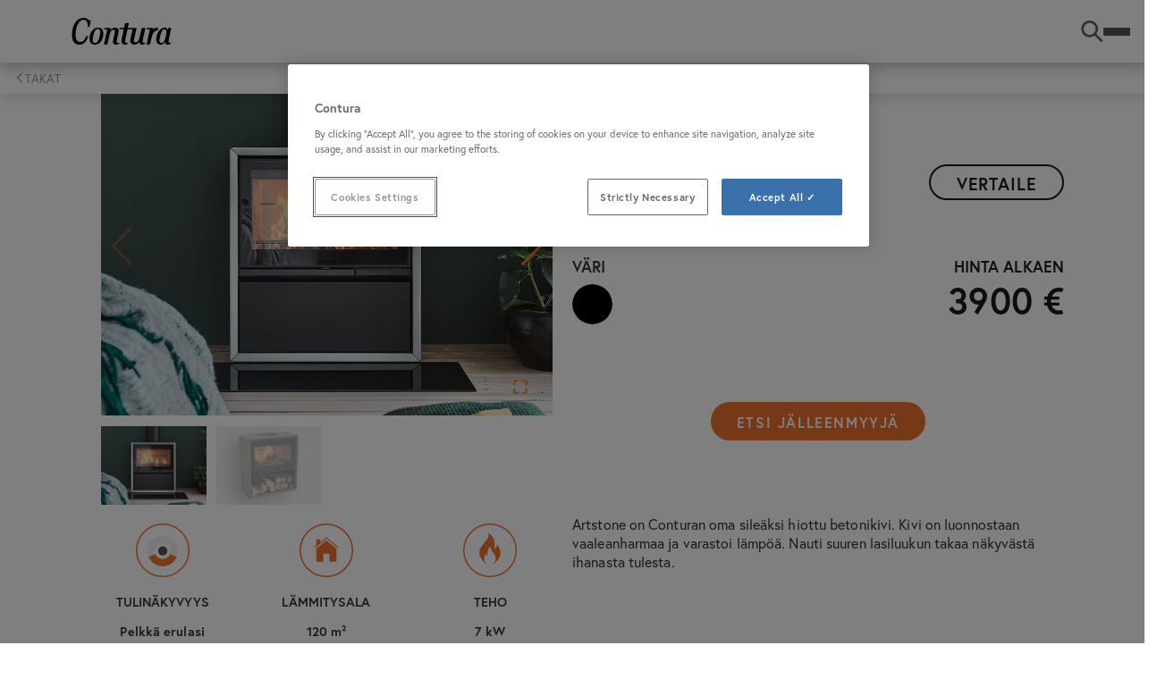

--- FILE ---
content_type: text/html;charset=UTF-8
request_url: https://www.contura.eu/fi-fi/kiertoilmatakat/takat/contura-320ag
body_size: 17324
content:
<!DOCTYPE html>
<html lang="fi" class="sv-no-js sv-template-contura-product-page">
<head>
   <meta charset="UTF-8">
   <script nonce="2940d580-00ed-11f1-b33e-035b30fb645e">(function(c){c.add('sv-js');c.remove('sv-no-js');})(document.documentElement.classList)</script>
   <title>Contura 320AG -takkamalli, Artstone-kuorella | Contura</title>
   <link rel="preload" href="/sitevision/system-resource/9d2c350fd8d7c3ebd2df20ddd66a6c9d3fa2d8bd06a7b9a09cdd793b17e56c41/js/jquery.js" as="script">
   <link rel="preload" href="/sitevision/system-resource/9d2c350fd8d7c3ebd2df20ddd66a6c9d3fa2d8bd06a7b9a09cdd793b17e56c41/envision/envision.js" as="script">
   <link rel="preload" href="/sitevision/system-resource/9d2c350fd8d7c3ebd2df20ddd66a6c9d3fa2d8bd06a7b9a09cdd793b17e56c41/js/utils.js" as="script">
   <link rel="preload" href="/sitevision/system-resource/9d2c350fd8d7c3ebd2df20ddd66a6c9d3fa2d8bd06a7b9a09cdd793b17e56c41/js/portlets.js" as="script">
               <meta name="keywords" content="">
                     <meta name="description" content="Contura 320AG -takkamallissa on kaunis lämpöä varaava Artstone-kuori. Lasiluukku antaa takalle mordernin ilmeen. Vuoden 2019 IF Design Award -voittaja! ">
         <meta name="viewport" content="width=device-width, initial-scale=1, minimum-scale=1, shrink-to-fit=no">
   <meta name="dcterms.identifier" content="https://www.contura.eu">
   <meta name="dcterms.language" content="fi">
   <meta name="dcterms.format" content="text/html">
   <meta name="dcterms.type" content="text">
   <link rel="canonical" href="https://www.contura.eu/fi-fi/kiertoilmatakat/takat/contura-320ag">
   <link rel="stylesheet" type="text/css" href="/2.d814643163bae2cc6932408/1768441686436/sitevision-responsive-grids.css">
   <link rel="stylesheet" type="text/css" href="/2.d814643163bae2cc6932408/1768441729521/sitevision-spacing.css">
   
      <link rel="stylesheet" type="text/css" href="/2.d814643163bae2cc6932408/auto/1770114440590/SiteVision.css">
      <link rel="stylesheet" type="text/css" href="/2.d814643163bae2cc6932408/4016/9426/print/SiteVision.css">
   <link rel="stylesheet" type="text/css" href="/sitevision/system-resource/9d2c350fd8d7c3ebd2df20ddd66a6c9d3fa2d8bd06a7b9a09cdd793b17e56c41/css/portlets.css">
   <link rel="stylesheet" type="text/css" href="/sitevision/system-resource/9d2c350fd8d7c3ebd2df20ddd66a6c9d3fa2d8bd06a7b9a09cdd793b17e56c41/envision/envision.css">

      <link rel="stylesheet" type="text/css" href="/2.d814643163bae2cc6932408/91.3893c2f71938d0a6a7c4c6/1768441755754/0/sv-template-asset.css">
      <link rel="stylesheet" type="text/css" href="https://use.typekit.net/xdo7lgy.css">
      <link rel="stylesheet" type="text/css" href="/2.d814643163bae2cc6932408/91.3893c2f71938d0a6a7c4c6/1768441755754/1/sv-template-asset.css">
      <link rel="stylesheet" type="text/css" media="all" href="/download/18.3bef29f616794a4c8cb1a6f/ProductHero.css">
      <link rel="stylesheet" type="text/css" href="/webapp-resource/4.a71896e183d15e1e3350a6/360.53ca2b9819781d9b8d8dc3/1751005540006/webapp-assets.css">
      <link rel="stylesheet" type="text/css" href="/webapp-resource/4.a71896e183d15e1e3350a6/360.4a2807fc19ae6e9c1c2749/1765885422447/webapp-assets.css">
      <link rel="stylesheet" type="text/css" href="/webapp-resource/4.a71896e183d15e1e3350a6/360.4328d0fc19a717bf9dab4/1762872943444/webapp-assets.css">
      <link rel="stylesheet" type="text/css" href="/webapp-resource/4.a71896e183d15e1e3350a6/360.3893c2f71938d0a6a7c3e1/1733314549525/webapp-assets.css">
      <link rel="stylesheet" type="text/css" href="/webapp-resource/4.a71896e183d15e1e3350a6/360.1a317b28174e75e93e828e0/1602593237062/webapp-assets.css">
      <script nonce="2940d580-00ed-11f1-b33e-035b30fb645e">!function(t,e){t=t||"docReady",e=e||window;var n=[],o=!1,c=!1;function d(){if(!o){o=!0;for(var t=0;t<n.length;t++)try{n[t].fn.call(window,n[t].ctx)}catch(t){console&&console.error(t)}n=[]}}function a(){"complete"===document.readyState&&d()}e[t]=function(t,e){if("function"!=typeof t)throw new TypeError("callback for docReady(fn) must be a function");o?setTimeout(function(){t(e)},1):(n.push({fn:t,ctx:e}),"complete"===document.readyState?setTimeout(d,1):c||(document.addEventListener?(document.addEventListener("DOMContentLoaded",d,!1),window.addEventListener("load",d,!1)):(document.attachEvent("onreadystatechange",a),window.attachEvent("onload",d)),c=!0))}}("svDocReady",window);</script>
      <script src="/sitevision/system-resource/9d2c350fd8d7c3ebd2df20ddd66a6c9d3fa2d8bd06a7b9a09cdd793b17e56c41/js/jquery.js"></script>
      <link rel="alternate" href="https://www.contura.eu/fr-fr/poeles-et-cheminees/poeles-a-bois/contura-320ag" hreflang="fr-FR">
   <link rel="alternate" href="https://www.contura.eu/en-ie/stove-collection/wood-burning-stoves/contura-320ag" hreflang="en-IE">
   <link rel="alternate" href="https://www.contura.eu/it-it/stufe-e-caminetti/stufe-a-legna/contura-320ag" hreflang="it-IT">
   <link rel="alternate" href="https://www.contura.eu/da-dk/braendeovne-og-pejse/braendeovne/contura-320ag" hreflang="da-DK">
   <link rel="alternate" href="https://www.contura.eu/sl-si/kamini/kamini-na-trda-goriva/contura-320ag" hreflang="sl-SI">
   <link rel="alternate" href="https://www.contura.eu/sv-se/kaminer/braskaminer/contura-320ag" hreflang="sv-SE">
   <link rel="alternate" href="https://www.contura.eu/de-at/kaminofen-sortiment/kaminofen/contura-320ag" hreflang="de-AT">
   <link rel="alternate" href="https://www.contura.eu/fi-fi/kiertoilmatakat/takat/contura-320ag" hreflang="fi-FI">
   <link rel="alternate" href="https://www.contura.eu/es-es/coleccion-de-estufas/estufas-de-lena/contura-320ag" hreflang="es-ES">
   <link rel="alternate" href="https://www.contura.eu/en-gb/stove-collection/wood-burning-stoves/contura-320ag" hreflang="en-GB">
   <link rel="alternate" href="https://www.contura.eu/no-no/peis-og-peisovn/peisovner/contura-320ag" hreflang="no-NO">
   <link rel="alternate" href="https://www.contura.eu/de-ch/kaminofen-sortiment/kaminofen/contura-320ag" hreflang="de-CH">
   <link rel="alternate" href="https://www.contura.eu/de-de/kaminofen-sortiment/kaminofen/contura-320ag" hreflang="de-DE">
   <script src="/2.d814643163bae2cc6932408/91.3893c2f71938d0a6a7c4c6/1768441755765/HEAD/0/sv-template-asset.js"></script>
   <script src="/download/18.8548bc717648d83d91552/1674555288468/flowbox.js"></script>
   
   <script src="https://www.google.com/recaptcha/api.js" async></script>
<link rel="apple-touch-icon" sizes="180x180" href="/images/18.59b2d8e317c77b1812b20a7/1636534205558/apple-touch-icon-180x180.png"/>
<link rel="icon" type="image/png" sizes="32x32" href="/images/18.59b2d8e317c77b1812b302c/1636534205677/icon-32x32.png"/>
<link rel="icon" type="image/png" sizes="16x16" href="/images/18.59b2d8e317c77b1812b302b/1636534205617/icon-16x16.png"/>
<link rel="icon" type="image/png" sizes="192x192" href="/images/18.59b2d8e317c77b1812b209f/1636534205524/android-chrome-192x192.png">
<link rel="mask-icon" href="/images/18.59b2d8e317c77b1812b20ab/1636534205708/safari-pinned-tab.svg">
   


   <script> 
  // Define dataLayer and the gtag function. 
  window.dataLayer = window.dataLayer || []; 
  function gtag(){dataLayer.push(arguments);} 
 
  // Default ad_storage to 'denied'. 
  gtag('consent', 'default', { 
ad_storage: "denied", 
        analytics_storage: "denied", 
        functionality_storage: "denied", 
        personalization_storage: "denied", 
        security_storage: "denied",
     ad_user_data: "denied",
     ad_personalization: "denied",
'wait_for_update': 500 
 
  }); 
</script> 

<!-- Google Tag Manager -->
<script>(function(w,d,s,l,i){w[l]=w[l]||[];w[l].push({'gtm.start':
new Date().getTime(),event:'gtm.js'});var f=d.getElementsByTagName(s)[0],
j=d.createElement(s),dl=l!='dataLayer'?'&l='+l:'';j.async=true;j.src=
'https://www.googletagmanager.com/gtm.js?id='+i+dl;f.parentNode.insertBefore(j,f);
})(window,document,'script','dataLayer','GTM-KF2V6HM');</script>
<!-- End Google Tag Manager -->
   <!-- OneTrust Cookies Consent Notice start for www.contura.eu -->
<script src="https://cdn.cookielaw.org/scripttemplates/otSDKStub.js"  type="text/javascript" charset="UTF-8" data-domain-script="19cbb695-a7d6-473a-a7e2-257f22508362" ></script>
<script type="text/javascript">
function OptanonWrapper() { }
</script>
<!-- OneTrust Cookies Consent Notice end for www.contura.eu -->
   <meta name="p:domain_verify" content="e5900b2ec4f77ab9b9c03dc8a1f44774" />
   <script nonce="2940d580-00ed-11f1-b33e-035b30fb645e">
      window.sv = window.sv || {};
      sv.UNSAFE_MAY_CHANGE_AT_ANY_GIVEN_TIME_webAppExternals = {};
      sv.PageContext = {
      pageId: '4.a71896e183d15e1e3350a6',
      siteId: '2.d814643163bae2cc6932408',
      userIdentityId: '',
      userIdentityReadTimeout: 0,
      userLocale: 'fi_FI',
      dev: false,
      csrfToken: '',
      html5: true,
      useServerSideEvents: false,
      nodeIsReadOnly: false
      };
   </script>
      <script nonce="2940d580-00ed-11f1-b33e-035b30fb645e">!function(){"use strict";var t,n={},e={},i={};function r(t){return n[t]=n[t]||{instances:[],modules:{},bundle:{}},n[t]}document.querySelector("html").classList.add("js");var s={registerBootstrapData:function(t,n,i,r,s){var a,o=e[t];o||(o=e[t]={}),(a=o[i])||(a=o[i]={}),a[n]={subComponents:r,options:s}},registerInitialState:function(t,n){i[t]=n},registerApp:function(n){var e=n.applicationId,i=r(e);if(t){var s={};s[e]=i,s[e].instances=[n],t.start(s)}else i.instances.push(n)},registerModule:function(t){r(t.applicationId).modules[t.path]=t},registerBundle:function(t){r(t.applicationId).bundle=t.bundle},getRegistry:function(){return n},setAppStarter:function(n){t=n},getBootstrapData:function(t){return e[t]},getInitialState:function(t){return i[t]}};window.AppRegistry=s}();</script>
</head>
<body class=" sv-responsive  env-m-around--0">
<div id="svid10_13295e31932926f5ff1461" class="sv-layout"><div id="svid94_13295e31932926f5ff1477"><div class="sv-vertical sv-layout contura-page-content sv-skip-spacer sv-template-layout" id="svid10_13295e31932926f5ff1478"><header class="sv-vertical sv-layout contura-site-header sv-skip-spacer sv-template-layout" id="svid10_13295e31932926f5ff1479"><div class="sv-custom-module sv-contura-navigation-menu sv-skip-spacer sv-template-portlet
" id="svid12_3893c2f71938d0a6a7c3e8"><div id="NavigationMenu"><!-- Navigation Menu --></div><div data-cid="12.3893c2f71938d0a6a7c3e8"><div class="qPzrQzqI5T2BhvdzPSqy"><div class="wXN_iB_XzQnzteNrVIKV"><a href="https://www.contura.eu/fi-fi" class="HFe5X56yMsbuLpKVVNdO"><img src="https://www.contura.eu/images/18.d814643163bae2cc691cf54/1535458683362/contura-logo.svg" alt="Contura logo" class="BDGzNMK_trtyKvfZTquf"/></a><div class="hIPrwwIJdRsLMih1rdnq"><nav class="ght5ZyAxhaVaHHlbRcPd "><ul class="pH6BwWJ9lKJ0iuQsY_RY"><li class="mF9t3wbIhtOIavEei0x3"><a href="https://www.contura.eu/fi-fi/kiertoilmatakat" class="ltlbUrX3BS3uDmUqHaqa   qIMIEhfAltStYK5GTewI G7Aefd_Db4eSMw5bYyj2 " aria-haspopup="true" aria-expanded="false">Kiertoilmatakat</a></li><li class="mF9t3wbIhtOIavEei0x3"><a href="https://www.contura.eu/fi-fi/inspiraatio" class="ltlbUrX3BS3uDmUqHaqa    G7Aefd_Db4eSMw5bYyj2 " aria-haspopup="true" aria-expanded="false">Inspiraatio</a></li><li class="mF9t3wbIhtOIavEei0x3"><a href="https://www.contura.eu/fi-fi/ohjeita-ja-neuvoja" class="ltlbUrX3BS3uDmUqHaqa    G7Aefd_Db4eSMw5bYyj2 " aria-haspopup="true" aria-expanded="false">Ohjeita ja neuvoja</a></li><li class="mF9t3wbIhtOIavEei0x3"><a href="https://www.contura.eu/fi-fi/lataa" class="ltlbUrX3BS3uDmUqHaqa    G7Aefd_Db4eSMw5bYyj2 " aria-haspopup="true" aria-expanded="false">Lataa</a></li><li class="mF9t3wbIhtOIavEei0x3"><a href="https://www.contura.eu/fi-fi/jalleenmyyjat" class="ltlbUrX3BS3uDmUqHaqa     " aria-haspopup="false">Jälleenmyyjät</a></li><li class="mF9t3wbIhtOIavEei0x3"><a href="https://www.contura.eu/fi-fi/kotoisa-olo" class="ltlbUrX3BS3uDmUqHaqa     " aria-haspopup="false">Kotoisa olo</a></li><li class="mF9t3wbIhtOIavEei0x3"><a href="https://www.contura.eu/fi-fi/tietoja" class="ltlbUrX3BS3uDmUqHaqa    G7Aefd_Db4eSMw5bYyj2 " aria-haspopup="true" aria-expanded="false">Tietoja</a></li></ul></nav><button class="BoDq7MyssFHzirxvWC3A"><svg class="env-icon"><use href="/sitevision/envision-icons.svg#icon-search"></use></svg><span class="JH5kKKyP_fnIELa63J38">Hae</span></button><button class="kYvyrm0FF0wEScL0wyTS" aria-expanded="false" aria-label="Toggle menu"><span class="Tttj2f2V5cVHHNopKHc2 "></span><span class="Tttj2f2V5cVHHNopKHc2 "></span><span class="Tttj2f2V5cVHHNopKHc2 "></span></button></div></div></div></div><script nonce="2940d580-00ed-11f1-b33e-035b30fb645e" >AppRegistry.registerBootstrapData('12.3893c2f71938d0a6a7c3e8','12.3893c2f71938d0a6a7c3e8','AGNOSTIC_RENDERER');</script><script nonce="2940d580-00ed-11f1-b33e-035b30fb645e">AppRegistry.registerInitialState('12.3893c2f71938d0a6a7c3e8',{"data":{"search":"Hae","logo":{"icon":"https://www.contura.eu/images/18.d814643163bae2cc691cf54/1535458683362/contura-logo.svg","url":"https://www.contura.eu/fi-fi"},"menuItems":[{"name":"Kiertoilmatakat","url":"https://www.contura.eu/fi-fi/kiertoilmatakat","hasChildren":true,"children":[{"displayName":"Takat","URL":"https://www.contura.eu/fi-fi/kiertoilmatakat/takat"},{"displayName":"Vuolukivitakat","URL":"https://www.contura.eu/fi-fi/kiertoilmatakat/vuolukivitakat"},{"displayName":"Elementtitakat","URL":"https://www.contura.eu/fi-fi/kiertoilmatakat/elementtitakat"},{"displayName":"Tulipesät ja takkasydämet","URL":"https://www.contura.eu/fi-fi/kiertoilmatakat/tulipesat-ja-takkasydamet"},{"displayName":"Valurautatakat","URL":"https://www.contura.eu/fi-fi/kiertoilmatakat/valurautatakat"},{"displayName":"Lisävarusteet","URL":"https://www.contura.eu/fi-fi/kiertoilmatakat/lisavarusteet"},{"displayName":"Kahvat","URL":"https://www.contura.eu/fi-fi/kiertoilmatakat/kahvat"},{"displayName":"Tutustu conturan laajaan takkamallistoon","URL":"https://www.contura.eu/fi-fi/kiertoilmatakat/tutustu-conturan-laajaan-takkamallistoon"},{"displayName":"ConturaToimiva","URL":"https://www.contura.eu/fi-fi/kiertoilmatakat/conturatoimiva"}],"isCurrentPage":true},{"name":"Inspiraatio","url":"https://www.contura.eu/fi-fi/inspiraatio","hasChildren":true,"children":[{"displayName":"Inspiraatiokuvia","URL":"https://www.contura.eu/fi-fi/inspiraatio/inspiraatiokuvia"},{"displayName":"Kuvia asiakkailta ja jälleenmyyjiltä","URL":"https://www.contura.eu/fi-fi/inspiraatio/kuvia-asiakkailta-ja-jalleenmyyjilta"},{"displayName":"Esite","URL":"https://www.contura.eu/fi-fi/inspiraatio/esite"},{"displayName":"Videogalleria","URL":"https://www.contura.eu/fi-fi/inspiraatio/videogalleria"},{"displayName":"Sosiaalinen media","URL":"https://www.contura.eu/fi-fi/inspiraatio/sosiaalinen-media"},{"displayName":"Artikkelit","URL":"https://www.contura.eu/fi-fi/inspiraatio/artikkelit"}],"isCurrentPage":false},{"name":"Ohjeita ja neuvoja","url":"https://www.contura.eu/fi-fi/ohjeita-ja-neuvoja","hasChildren":true,"children":[{"displayName":"Takkavalitsin","URL":"https://www.contura.eu/fi-fi/ohjeita-ja-neuvoja/takkavalitsin"},{"displayName":"Rakenna oma takkasi","URL":"https://www.contura.eu/fi-fi/ohjeita-ja-neuvoja/rakenna-oma-takkasi"},{"displayName":"Sijoita takka kotiisi","URL":"https://www.contura.eu/fi-fi/ohjeita-ja-neuvoja/sijoita-takka-kotiisi"},{"displayName":"Lämmönvarastointi","URL":"https://www.contura.eu/fi-fi/ohjeita-ja-neuvoja/lammonvarastointi"},{"displayName":"Takka asennettuna","URL":"https://www.contura.eu/fi-fi/ohjeita-ja-neuvoja/takka-asennettuna"},{"displayName":"Näin lämmität oikein","URL":"https://www.contura.eu/fi-fi/ohjeita-ja-neuvoja/nain-lammitat-oikein"},{"displayName":"Usein kysyttyä","URL":"https://www.contura.eu/fi-fi/ohjeita-ja-neuvoja/usein-kysyttya"},{"displayName":"Ympäristöystävälliset takat","URL":"https://www.contura.eu/fi-fi/ohjeita-ja-neuvoja/ymparistoystavalliset-takat"},{"displayName":"Ostajan opas","URL":"https://www.contura.eu/fi-fi/ohjeita-ja-neuvoja/ostajan-opas"},{"displayName":"Takan huolto","URL":"https://www.contura.eu/fi-fi/ohjeita-ja-neuvoja/takan-huolto"}],"isCurrentPage":false},{"name":"Lataa","url":"https://www.contura.eu/fi-fi/lataa","hasChildren":true,"children":[{"displayName":"Käyttöoppaat","URL":"https://www.contura.eu/fi-fi/lataa/kayttooppaat"},{"displayName":"Suoritustasoilmoitus","URL":"https://www.contura.eu/fi-fi/lataa/suoritustasoilmoitus"},{"displayName":"EU-vaatimustenmukaisuusvakuutus","URL":"https://www.contura.eu/fi-fi/lataa/eu-vaatimustenmukaisuusvakuutus"},{"displayName":"Energiamerkintä","URL":"https://www.contura.eu/fi-fi/lataa/energiamerkinta"},{"displayName":"Lataa kuvamateriaaleja","URL":"https://www.contura.eu/fi-fi/lataa/lataa-kuvamateriaaleja"},{"displayName":"Tekniset asiakirjat","URL":"https://www.contura.eu/fi-fi/lataa/tekniset-asiakirjat"}],"isCurrentPage":false},{"name":"Jälleenmyyjät","url":"https://www.contura.eu/fi-fi/jalleenmyyjat","hasChildren":false,"children":[],"isCurrentPage":false},{"name":"Kotoisa olo","url":"https://www.contura.eu/fi-fi/kotoisa-olo","hasChildren":false,"children":[],"isCurrentPage":false},{"name":"Tietoja","url":"https://www.contura.eu/fi-fi/tietoja","hasChildren":true,"children":[{"displayName":"Contura on ruotsalainen","URL":"https://www.contura.eu/fi-fi/tietoja/contura-on-ruotsalainen"},{"displayName":"Kestävä kehitys","URL":"https://www.contura.eu/fi-fi/tietoja/kestava-kehitys"},{"displayName":"Mitä arvostamme","URL":"https://www.contura.eu/fi-fi/tietoja/mita-arvostamme"},{"displayName":"Tapahtumat","URL":"https://www.contura.eu/fi-fi/tietoja/tapahtumat"},{"displayName":"Tuplatakuu","URL":"https://www.contura.eu/fi-fi/tietoja/tuplatakuu"},{"displayName":"Uutiskirje","URL":"https://www.contura.eu/fi-fi/tietoja/uutiskirje"},{"displayName":"Yhteystiedot","URL":"https://www.contura.eu/fi-fi/tietoja/yhteystiedot"},{"displayName":"Yleiset ehdot","URL":"https://www.contura.eu/fi-fi/tietoja/yleiset-ehdot"}],"isCurrentPage":false}]}});</script>
<script nonce="2940d580-00ed-11f1-b33e-035b30fb645e">AppRegistry.registerApp({applicationId:'contura-navigation-menu|1.2.1',htmlElementId:'svid12_3893c2f71938d0a6a7c3e8',route:'/',portletId:'12.3893c2f71938d0a6a7c3e8',locale:'fi-FI',defaultLocale:'en',webAppId:'contura-navigation-menu',webAppVersion:'1.2.1',webAppAopId:'360.53ca2b9819781d9b8d8dc3',webAppImportTime:'1751005540006',requiredLibs:{"react":"17.0.2"}});</script></div>
<div class="sv-vertical sv-layout contura-site-header-search sv-template-layout" id="svid10_3893c2f71938d0a6a7c3ea"><div class="sv-vertical sv-layout sv-skip-spacer sv-template-layout" id="svid93_3893c2f71938d0a6a7c3fb"><div class="sv-searchform-portlet sv-portlet sv-skip-spacer sv-template-portlet
" id="svid12_3893c2f71938d0a6a7c3fc"><div id="Searchfield"><!-- Search field --></div>





 
<script nonce="2940d580-00ed-11f1-b33e-035b30fb645e">
svDocReady(function() {
   // Backwards compatibility for custom templates
   $svjq("#search12_3893c2f71938d0a6a7c3fc").on('focusin', function() {
      if ($svjq("#search12_3893c2f71938d0a6a7c3fc").val() == "Anna hakusana") {
         $svjq("#search12_3893c2f71938d0a6a7c3fc").val("");
         return false;
      }
   });
   // Submit, blocks empty and placeholder queries
   $svjq("#search12_3893c2f71938d0a6a7c3fcbutton").on('click', function() {
      const qry = $svjq("#search12_3893c2f71938d0a6a7c3fc").val();
      if (qry == "" || qry == "Anna hakusana") {
         return false;
      }
   });
   // Invokes the search button if user presses the enter key (needed in IE)
   $svjq("#search12_3893c2f71938d0a6a7c3fc").on('keypress', function(e) {
      if (e.which == 13) {
         $svjq("#search12_3893c2f71938d0a6a7c3fcbutton").trigger('focus').trigger('click');
         return false;
      }
   });
});
</script>



<form method="get" action="/fi-fi/hakutulokset" class="contura-search-form">
  <div class="contura-search-form-container" role="search" aria-label="Search field">
    <label for="search12_3893c2f71938d0a6a7c3fc" class="contura-search-form-label sv-hidden">HAE</label>
    <input 
      type="text"
      id="search12_3893c2f71938d0a6a7c3fc"
      class="contura-search-form-input"
      name="query"
      autocomplete="off"
      placeholder="Anna hakusana"
          />
    <input id="search12_3893c2f71938d0a6a7c3fcbutton" type="submit" class="contura-search-form-submit" name="submitButton" value="HAE" />
  </div>
  <div id="search12_3893c2f71938d0a6a7c3fcselectedState" class="env-assistive-text" aria-atomic="true" aria-live="assertive"></div>
  <button type="button" class="contura-search-form-close">
   	<svg class="env-icon contura-search-form-close-icon">
   		<use href="/sitevision/envision-icons.svg#icon-delete"></use>
		</svg>
   </button>
</form></div>
</div>
</div>
</header>
<main class="sv-vertical sv-layout contura-site-main sv-template-layout" id="svid10_13295e31932926f5ff147a"><div class="sv-custom-module sv-contura-breadcrumbs sv-skip-spacer sv-template-portlet
" id="svid12_3893c2f71938d0a6a7c3e6"><div id="ConturaBreadcrumbs"><!-- Contura Breadcrumbs --></div><div data-cid="12.3893c2f71938d0a6a7c3e6"><nav aria-label="Breadcrumbs" class="sqhZoL3ic6VYBV8oSDYw" data-reactroot=""><ul class="mBB4tRPIrOB9nNXaCaPm"><li class="dXvti90y8rB5bPhaNwz4 "><a href="https://www.contura.eu/fi-fi">Start</a></li><li class="dXvti90y8rB5bPhaNwz4 "><a href="https://www.contura.eu/fi-fi/kiertoilmatakat">Kiertoilmatakat</a></li><li class="dXvti90y8rB5bPhaNwz4 "><a href="https://www.contura.eu/fi-fi/kiertoilmatakat/takat">Takat</a></li><li class="dXvti90y8rB5bPhaNwz4 tnP2aaweRm6ygTm4bUfg"><a href="https://www.contura.eu/fi-fi/kiertoilmatakat/takat/contura-320ag">Contura 320AG</a></li></ul></nav></div><script nonce="2940d580-00ed-11f1-b33e-035b30fb645e" >AppRegistry.registerBootstrapData('12.3893c2f71938d0a6a7c3e6','12.3893c2f71938d0a6a7c3e6','AGNOSTIC_RENDERER');</script><script nonce="2940d580-00ed-11f1-b33e-035b30fb645e">AppRegistry.registerInitialState('12.3893c2f71938d0a6a7c3e6',{"items":[{"name":"Start","uri":"/fi-fi","url":"https://www.contura.eu/fi-fi","isStartPage":true,"isCurrentPage":false},{"name":"Kiertoilmatakat","uri":"/fi-fi/kiertoilmatakat","url":"https://www.contura.eu/fi-fi/kiertoilmatakat","isStartPage":false,"isCurrentPage":false},{"name":"Takat","uri":"/fi-fi/kiertoilmatakat/takat","url":"https://www.contura.eu/fi-fi/kiertoilmatakat/takat","isStartPage":false,"isCurrentPage":false},{"name":"Contura 320AG","uri":"/fi-fi/kiertoilmatakat/takat/contura-320ag","url":"https://www.contura.eu/fi-fi/kiertoilmatakat/takat/contura-320ag","isStartPage":false,"isCurrentPage":true}]});</script>
<script nonce="2940d580-00ed-11f1-b33e-035b30fb645e">AppRegistry.registerApp({applicationId:'contura-breadcrumbs|0.0.1',htmlElementId:'svid12_3893c2f71938d0a6a7c3e6',route:'/',portletId:'12.3893c2f71938d0a6a7c3e6',locale:'fi-FI',defaultLocale:'en',webAppId:'contura-breadcrumbs',webAppVersion:'0.0.1',webAppAopId:'360.3893c2f71938d0a6a7c3e1',webAppImportTime:'1733314549525',requiredLibs:{"react":"17.0.2"}});</script></div>
<div id="svid94_3893c2f71938d0a6a7c4cf"><div class="sv-vertical sv-layout sv-skip-spacer sv-template-layout" id="svid10_3893c2f71938d0a6a7c4d0"><div class="sv-custom-module sv-contura-product-compare sv-skip-spacer sv-template-portlet
" id="svid12_3893c2f71938d0a6a7c4d5"><div id="ConturaProductCompare"><!-- Contura Product Compare --></div><div data-cid="12.3893c2f71938d0a6a7c4d5"></div><script nonce="2940d580-00ed-11f1-b33e-035b30fb645e" >AppRegistry.registerBootstrapData('12.3893c2f71938d0a6a7c4d5','12.3893c2f71938d0a6a7c4d5','AGNOSTIC_RENDERER');</script><script nonce="2940d580-00ed-11f1-b33e-035b30fb645e">AppRegistry.registerInitialState('12.3893c2f71938d0a6a7c4d5',{"market":"FI","language":"fi","translations":{"price":"Hinta alkaen","currency":"€","technicalData":"TEKNISET TIEDOT","accessories":"LISÄTARVIKKEET","compare":"Vertaile","compareProducts":"Vertaa tuotteita","close":"Kiinni","remove":"Asia selvä","showComparison":"Näytä vertailu","showProduct":"Näytä tuote","top":"Edellä","back":"Takana","height":"Korkeus","width":"Leveys","depth":"Syvyys","netWeight":"Nettopaino","efficiencyClassSystem":"Järjestelmän tehokkuusluokka tilanlämmityksessä","maxLogLength":"Polttopuun enimmäispituus","maxHeatingArea":"Suurin lämmitettävä pinta-ala","output":"Tehoa","efficiencyPercentage":"Hyötysuhde","stoveChimneyConnection":"Savupiipun liitäntä","fireVisibility":"","units":{"height":"mm","width":"mm","depth":"mm","netWeight":"kg","maxLogLength":"cm","maxHeatingArea":"m²","efficiencyPercentage":"%","output":"kW"}}});</script>
<script nonce="2940d580-00ed-11f1-b33e-035b30fb645e">AppRegistry.registerApp({applicationId:'contura-product-compare|1.2.0',htmlElementId:'svid12_3893c2f71938d0a6a7c4d5',route:'/',portletId:'12.3893c2f71938d0a6a7c4d5',locale:'fi-FI',defaultLocale:'en',webAppId:'contura-product-compare',webAppVersion:'1.2.0',webAppAopId:'360.4328d0fc19a717bf9dab4',webAppImportTime:'1762872943444',requiredLibs:{"react":"17.0.2"}});</script></div>
<div class="sv-custom-module sv-nibe-contura_censhare_product_details sv-template-portlet
" id="svid12_3893c2f71938d0a6a7c4d7"><div id="ProductDetailsCenshare"><!-- Product Details - Censhare --></div><div data-cid="12.3893c2f71938d0a6a7c4d7"><div class="contura c8990" ><div class="product-intro"><div class="nibe-container product-intro-container"><div class="nibe-row product-short-info-table"><div class="swiper-container gallery-top swiper-container-horizontal"><div class="swiper my-swiper-2" style="--swiper-navigation-color:#ee7330;--swiper-pagination-color:#ee7330"><div class="swiper-wrapper"><div class="swiper-slide"><img class="main-slider-image" src="https://assetstorecontura.nibe.se/hcms/v2.4/entity/dam/327245/storage/MDAzMjcyNDUvMC9wcmV2aWV3" alt="320AG"/><span class="fullscreen-open"><svg width="20px" height="20px" viewBox="0 0 24 24" fill="none" xmlns="http://www.w3.org/2000/svg"><path d="M9.00002 3.99998H4.00004L4 9M20 8.99999V4L15 3.99997M15 20H20L20 15M4 15L4 20L9.00002 20" stroke="#ee7330" stroke-width="2" stroke-linecap="round" stroke-linejoin="round"></path></svg></span></div><div class="swiper-slide"><img class="main-slider-image" src="https://assetstorecontura.nibe.se/hcms/v2.4/entity/dam/327334/storage/MDAzMjczMzQvMC9wcmV2aWV3" alt="320AG"/><span class="fullscreen-open"><svg width="20px" height="20px" viewBox="0 0 24 24" fill="none" xmlns="http://www.w3.org/2000/svg"><path d="M9.00002 3.99998H4.00004L4 9M20 8.99999V4L15 3.99997M15 20H20L20 15M4 15L4 20L9.00002 20" stroke="#ee7330" stroke-width="2" stroke-linecap="round" stroke-linejoin="round"></path></svg></span></div></div><div class="swiper-button-prev"></div><div class="swiper-button-next"></div></div><div class="swiper-container gallery-thumbs swiper-container-horizontal swiper-preview"><div class="swiper my-swiper"><div class="swiper-wrapper"><div class="swiper-slide"><img src="https://assetstorecontura.nibe.se/hcms/v2.4/entity/dam/327245/storage/MzI3MjQ1LzAvdGh1bWJuYWls" alt="320AG"/></div><div class="swiper-slide"><img src="https://assetstorecontura.nibe.se/hcms/v2.4/entity/dam/327334/storage/MzI3MzM0LzAvdGh1bWJuYWls" alt="320AG"/></div></div></div></div></div><div class="product-intro-category-title"><h2>Takat</h2> <img src="/images/18.19aef059196cff0f992366/1747722745717/Class_Arrows_A++G_A.svg" alt="Järjestelmän tehokkuusluokka tilanlämmityksessä" class="c9564"/></div><div class="product-intro-product-title"><h1>Contura <!-- -->320AG</h1><button class="product-intro-product-title-compare-button">Vertaile</button></div><div class="product-intro-variants-list-container"><ul class="product-intro-variants-list"><h4>VÄRI</h4> <li><button class="product-intro-variants-list--symbol"><img src="/images/18.d814643163bae2cc691b720/1534245429148/farg-svart.svg" alt="Black" class=""/></button></li></ul></div><div class="product-intro-price"><p class="product-intro-price--title">Hinta alkaen</p><div class="product-intro-price--value">3900<!-- --> <!-- -->€</div></div><div class="product-intro-button"><a href="/fi-fi/jalleenmyyjat" class="product-intro-footer-button">Etsi Jälleenmyyjä</a></div><div class="product-intro-specifications"><ul><li><img src="/images/18.47aa975e18a8b43315f3086/1696487615225/eldsynlighet%20liten.svg" alt="Pelkkä erulasi"/><p class="product-intro-specifications--title">Tulinäkyvyys</p><p class="product-intro-specifications--value">Pelkkä erulasi</p></li><li><img src="/images/18.47aa975e18a8b43315f3082/1696487614876/hus.svg" alt="Värmeförmåga"/><p class="product-intro-specifications--title">Lämmitysala</p><p class="product-intro-specifications--value">120<!-- --> m²</p></li><li><img src="/images/18.47aa975e18a8b43315f307b/1696487614235/eld.svg" alt="Effekt"/><p class="product-intro-specifications--title">Teho</p><p class="product-intro-specifications--value">7<!-- --> kW</p></li></ul></div><div class="product-intro-product-description"><p class="product-intro-product-description-text">Artstone on Conturan oma sileäksi hiottu betonikivi. Kivi on luonnostaan vaaleanharmaa ja varastoi lämpöä. Nauti suuren lasiluukun takaa näkyvästä ihanasta tulesta.</p><p class="product-intro-product-description-text"></p></div></div></div><div class="fullscreen c8977" ><div class="swiper fullscreen-swiper" style="--swiper-navigation-color:#ee7330;--swiper-pagination-color:#ee7330"><div class="swiper-wrapper"><div class="swiper-slide"><img src="https://assetstorecontura.nibe.se/hcms/v2.4/entity/dam/327245/storage/MDAzMjcyNDUvMC9wcmV2aWV3" alt="320AG"/><div class="fullscreen-close"><span><svg viewBox="-0.5 0 25 25" fill="none" xmlns="http://www.w3.org/2000/svg"><g id="SVGRepo_bgCarrier" stroke-width="0"></g><g id="SVGRepo_tracerCarrier" stroke-linecap="round" stroke-linejoin="round"></g><g id="SVGRepo_iconCarrier"> <path d="M3 21.32L21 3.32001" stroke="#ee7330" stroke-width="1.5" stroke-linecap="round" stroke-linejoin="round"></path> <path d="M3 3.32001L21 21.32" stroke="#ee7330" stroke-width="1.5" stroke-linecap="round" stroke-linejoin="round"></path> </g></svg></span></div></div><div class="swiper-slide"><img src="https://assetstorecontura.nibe.se/hcms/v2.4/entity/dam/327334/storage/MDAzMjczMzQvMC9wcmV2aWV3" alt="320AG"/><div class="fullscreen-close"><span><svg viewBox="-0.5 0 25 25" fill="none" xmlns="http://www.w3.org/2000/svg"><g id="SVGRepo_bgCarrier" stroke-width="0"></g><g id="SVGRepo_tracerCarrier" stroke-linecap="round" stroke-linejoin="round"></g><g id="SVGRepo_iconCarrier"> <path d="M3 21.32L21 3.32001" stroke="#ee7330" stroke-width="1.5" stroke-linecap="round" stroke-linejoin="round"></path> <path d="M3 3.32001L21 21.32" stroke="#ee7330" stroke-width="1.5" stroke-linecap="round" stroke-linejoin="round"></path> </g></svg></span></div></div></div><div class="swiper-button-prev"></div><div class="swiper-button-next"></div></div></div></div><div class="product-series"><h3 class="product-series-series-name">300 Series</h3><div id="slider" class="product-series-container"><div class="product-series-product"><div class="product-series-product-image"><a href="https://www.contura.eu/fi-fi/kiertoilmatakat/takat/contura-310" target="_blank" rel="noreferrer"><img src="https://assetstorecontura.nibe.se/hcms/v2.4/entity/dam/325939/storage/MzI1OTM5LzAvcHJvZC1hY2Nlc3NvcnkyODR4Mjg0anBn" alt="310" loading="lazy"/></a></div><div class="product-series-product-name"><a href="https://www.contura.eu/fi-fi/kiertoilmatakat/takat/contura-310" target="_blank" rel="noreferrer">310</a></div></div><div class="product-series-product"><div class="product-series-product-image"><a href="https://www.contura.eu/fi-fi/kiertoilmatakat/takat/contura-310g" target="_blank" rel="noreferrer"><img src="https://assetstorecontura.nibe.se/hcms/v2.4/entity/dam/325938/storage/MzI1OTM4LzAvcHJvZC1hY2Nlc3NvcnkyODR4Mjg0anBn" alt="310G" loading="lazy"/></a></div><div class="product-series-product-name"><a href="https://www.contura.eu/fi-fi/kiertoilmatakat/takat/contura-310g" target="_blank" rel="noreferrer">310G</a></div></div><div class="product-series-product"><div class="product-series-product-image"><a href="https://www.contura.eu/fi-fi/kiertoilmatakat/vuolukivitakat/contura-320t" target="_blank" rel="noreferrer"><img src="https://assetstorecontura.nibe.se/hcms/v2.4/entity/dam/325616/storage/MzI1NjE2LzAvcHJvZC1hY2Nlc3NvcnkyODR4Mjg0anBn" alt="320T" loading="lazy"/></a></div><div class="product-series-product-name"><a href="https://www.contura.eu/fi-fi/kiertoilmatakat/vuolukivitakat/contura-320t" target="_blank" rel="noreferrer">320T</a></div></div><div class="product-series-product"><div class="product-series-product-image"><a href="https://www.contura.eu/fi-fi/kiertoilmatakat/vuolukivitakat/contura-320tg" target="_blank" rel="noreferrer"><img src="https://assetstorecontura.nibe.se/hcms/v2.4/entity/dam/325996/storage/MzI1OTk2LzAvcHJvZC1hY2Nlc3NvcnkyODR4Mjg0anBn" alt="320TG" loading="lazy"/></a></div><div class="product-series-product-name"><a href="https://www.contura.eu/fi-fi/kiertoilmatakat/vuolukivitakat/contura-320tg" target="_blank" rel="noreferrer">320TG</a></div></div><div class="product-series-product"><div class="product-series-product-image"><a href="https://www.contura.eu/fi-fi/kiertoilmatakat/takat/contura-320a" target="_blank" rel="noreferrer"><img src="https://assetstorecontura.nibe.se/hcms/v2.4/entity/dam/873059/storage/ODczMDU5LzAvcHJvZC1hY2Nlc3NvcnkyODR4Mjg0anBn" alt="320A" loading="lazy"/></a></div><div class="product-series-product-name"><a href="https://www.contura.eu/fi-fi/kiertoilmatakat/takat/contura-320a" target="_blank" rel="noreferrer">320A</a></div></div><div class="product-series-product"><div class="product-series-product-image"><a href="https://www.contura.eu/fi-fi/kiertoilmatakat/takat/contura-320ag" target="_blank" rel="noreferrer"><img src="https://assetstorecontura.nibe.se/hcms/v2.4/entity/dam/327245/storage/MzI3MjQ1LzAvcHJvZC1hY2Nlc3NvcnkyODR4Mjg0anBn" alt="320AG" loading="lazy"/></a></div><div class="product-series-product-name"><a href="https://www.contura.eu/fi-fi/kiertoilmatakat/takat/contura-320ag" target="_blank" rel="noreferrer">320AG</a></div></div><div class="product-series-product"><div class="product-series-product-image"><a href="https://www.contura.eu/fi-fi/kiertoilmatakat/takat/contura-330g" target="_blank" rel="noreferrer"><img src="https://assetstorecontura.nibe.se/hcms/v2.4/entity/dam/327337/storage/MzI3MzM3LzAvcHJvZC1hY2Nlc3NvcnkyODR4Mjg0anBn" alt="330G" loading="lazy"/></a></div><div class="product-series-product-name"><a href="https://www.contura.eu/fi-fi/kiertoilmatakat/takat/contura-330g" target="_blank" rel="noreferrer">330G</a></div></div></div><button class="left-scroll"><svg viewBox="0 0 20.00 20.00" version="1.1" xmlns="http://www.w3.org/2000/svg" fill="#ee7330" transform="matrix(-1, 0, 0, 1, 0, 0)"><g id="SVGRepo_bgCarrier" stroke-width="0"></g><g id="SVGRepo_tracerCarrier" stroke-linecap="round" stroke-linejoin="round"></g><g id="SVGRepo_iconCarrier"> <title>arrow_left [#333]</title> <desc>Created with Sketch.</desc> <defs> </defs> <g id="Page-1" stroke-width="0.0002" fill="none" fill-rule="evenodd"> <g id="Dribbble-Light-Preview" transform="translate(-425.000000, -6679.000000)" fill="#ee7330"> <g id="icons" transform="translate(56.000000, 160.000000)"> <path d="M370.39,6519 L369,6520.406 L377.261,6529.013 L376.38,6529.931 L376.385,6529.926 L369.045,6537.573 L370.414,6539 C372.443,6536.887 378.107,6530.986 380,6529.013 C378.594,6527.547 379.965,6528.976 370.39,6519" id="arrow_left-[#333]"> </path> </g> </g> </g> </g></svg></button><button class="right-scroll"><svg viewBox="0 0 20.00 20.00" version="1.1" xmlns="http://www.w3.org/2000/svg" fill="#ee7330" transform="matrix(1, 0, 0, 1, 0, 0)"><g id="SVGRepo_bgCarrier" stroke-width="0"></g><g id="SVGRepo_tracerCarrier" stroke-linecap="round" stroke-linejoin="round"></g><g id="SVGRepo_iconCarrier"> <title>arrow_right [#333]</title> <desc>Created with Sketch.</desc> <defs> </defs> <g id="Page-1" stroke-width="0.0002" fill="none" fill-rule="evenodd"> <g id="Dribbble-Light-Preview" transform="translate(-425.000000, -6679.000000)" fill="#ee7330"> <g id="icons" transform="translate(56.000000, 160.000000)"> <path d="M370.39,6519 L369,6520.406 L377.261,6529.013 L376.38,6529.931 L376.385,6529.926 L369.045,6537.573 L370.414,6539 C372.443,6536.887 378.107,6530.986 380,6529.013 C378.594,6527.547 379.965,6528.976 370.39,6519" id="arrow_right-[#333]"> </path> </g> </g> </g> </g></svg></button></div><div class="product-details"><div class="nibe-container"><div class="nibe-row"><div class="nibe-col-cs-12"><ul class="product-details-tabs" role="tablist"><li class="product-details-tab is-selected" role="tab" aria-selected="true" tabindex="-1">MALLIT</li><li class="product-details-tab " role="tab" aria-selected="false" tabindex="0">TOIMINNOT</li><li class="product-details-tab " role="tab" aria-selected="false" tabindex="0">LISÄTARVIKKEET</li><li class="product-details-tab " role="tab" aria-selected="false" tabindex="0">TEKNISET TIEDOT</li><li class="product-details-tab " role="tab" aria-selected="false" tabindex="0">ESITTEET JA OHJEET</li></ul><div class="product-details-tab-content"><div class="product-details-article-tab-content"><dl class="nibe-row product-details-dl"><dt class="nibe-col-xs-12 nibe-col-sm-6 product-details-dl-term product-details-dl-term--variant"><img src="https://assetstorecontura.nibe.se/hcms/v2.4/entity/dam/324724/storage/MzI0NzI0LzAvdGh1bWJuYWls" alt="320AG" loading="lazy"/></dt><dd class="nibe-col-xs-12 nibe-col-sm-6 product-details-dl-definition"><div class="product-details-variant-container"><h4 class="product-details-variant-name">320AG</h4><h3 class="product-details-variant-description"></h3><div class="product-details-variant-price"><p class="product-details-variant-price-normal">3900<!-- --> <!-- -->€</p></div></div></dd></dl></div></div></div></div></div></div></div></div><script nonce="2940d580-00ed-11f1-b33e-035b30fb645e" >AppRegistry.registerBootstrapData('12.3893c2f71938d0a6a7c4d7','12.3893c2f71938d0a6a7c4d7','AGNOSTIC_RENDERER');</script><script nonce="2940d580-00ed-11f1-b33e-035b30fb645e">AppRegistry.registerInitialState('12.3893c2f71938d0a6a7c4d7',{"data":{"productName":"320AG","category":{"censhare_name":"Wood burning stoves","censhare_id":322086},"series":{"censhare_name":"300 Series","censhare_id":322096},"description":"\u003cparagraph>Artstone on Conturan oma sileäksi hiottu betonikivi. Kivi on luonnostaan vaaleanharmaa ja varastoi lämpöä. Nauti suuren lasiluukun takaa näkyvästä ihanasta tulesta.\u003c/paragraph>\u003cparagraph>\u003c/paragraph>","dam":[{"small":"https://assetstorecontura.nibe.se/hcms/v2.4/entity/dam/327245/storage/MzI3MjQ1LzAvdGh1bWJuYWls","large":"https://assetstorecontura.nibe.se/hcms/v2.4/entity/dam/327245/storage/MDAzMjcyNDUvMC9wcmV2aWV3"},{"small":"https://assetstorecontura.nibe.se/hcms/v2.4/entity/dam/327334/storage/MzI3MzM0LzAvdGh1bWJuYWls","large":"https://assetstorecontura.nibe.se/hcms/v2.4/entity/dam/327334/storage/MDAzMjczMzQvMC9wcmV2aWV3"}],"itemData":{"fire_visibility":"Front","maximum_heating_area":120,"output":7,"rrp":3900,"colors":["Black"],"surroundColors":[],"techdata":[{"name":"Korkeus (mm)","value":850,"index":"1","key":"techdata.height"},{"name":"Leveys (mm)","value":750,"index":"2","key":"techdata.width"},{"name":"Syvyys (mm)","value":375,"index":"3","key":"techdata.depth"},{"name":"Nettopaino (kg)","value":175,"index":"4","key":"techdata.net_weight"},{"name":"Järjestelmän tehokkuusluokka tilanlämmityksessä","value":["A"],"index":"5","key":"techdata.efficiency_class_system","hex":"#c7d300"},{"name":"Polttopuun enimmäispituus (cm)","value":50,"index":"6","key":"techdata.max_log_length"},{"name":"Suurin lämmitettävä pinta-ala (m²)","value":120,"index":"7","key":"techdata.maximum_heating_area"},{"name":"Tehoa (kW)","value":7,"index":"8","key":"techdata.output"},{"name":"Hyötysuhde (%)","value":"77","index":"9","key":"techdata.efficiency_percentage"},{"name":"Savupiipun liitäntä","value":["Top","Back"],"index":"11","key":"techdata.stove_chimney_connection"}],"energyLabel":{"name":"A","icon":"/images/18.19aef059196cff0f992366/1747722745717/Class_Arrows_A++G_A.svg"}},"id":"320496","itemList":[{"name":{"value":"320AG","language":"fi"},"id":320744,"price":{"value":3900,"unit":"fi"},"image":{"small":"https://assetstorecontura.nibe.se/hcms/v2.4/entity/dam/324724/storage/MzI0NzI0LzAvdGh1bWJuYWls","large":"https://assetstorecontura.nibe.se/hcms/v2.4/entity/dam/324724/storage/MDAzMjQ3MjQvMC9wcm9kLWxpc3Q5MDB4OTAwcG5n"},"color":"Black","campaign":"","new":false}],"functions":{"functionsValues":[{"name":"Halkotila","description":"Kätevä avoin tila takan alla, jossa puut sijaitsevat lähellä ja käyttövalmiina. Vakiona monissa malleissa."},{"name":"Lasiluukulla","description":"Lasiluukku luo kevyen ja modernin ilmeen."},{"name":"Tilaa reilun kokoisille polttopuille","description":"Suuri palotila, johon mahtuvat jopa 50 cm pitkät halot."}]},"accessorys":[{"name":"Ulosvedettävä laatikko","id":329237,"image":{"small":"https://assetstorecontura.nibe.se/hcms/v2.4/entity/dam/325962/storage/MzI1OTYyLzAvdGh1bWJuYWls","large":"https://assetstorecontura.nibe.se/hcms/v2.4/entity/dam/325962/storage/MDAzMjU5NjIvMC9wcm9kLWxpc3Q5MDB4OTAwcG5n"},"description":""},{"name":"Eduslaatta","id":329247,"image":{"small":"https://assetstorecontura.nibe.se/hcms/v2.4/entity/dam/325974/storage/MzI1OTc0LzAvdGh1bWJuYWls","large":"https://assetstorecontura.nibe.se/hcms/v2.4/entity/dam/325974/storage/MDAzMjU5NzQvMC9wcm9kLWxpc3Q5MDB4OTAwcG5n"},"description":""},{"name":"Lämpölevy","id":329235,"image":{"small":"https://assetstorecontura.nibe.se/hcms/v2.4/entity/dam/325956/storage/MzI1OTU2LzAvdGh1bWJuYWls","large":"https://assetstorecontura.nibe.se/hcms/v2.4/entity/dam/325956/storage/MDAzMjU5NTYvMC9wcm9kLWxpc3Q5MDB4OTAwcG5n"},"description":""},{"name":"Halkotila","id":329243,"image":{"small":"https://assetstorecontura.nibe.se/hcms/v2.4/entity/dam/325965/storage/MzI1OTY1LzAvdGh1bWJuYWls","large":"https://assetstorecontura.nibe.se/hcms/v2.4/entity/dam/325965/storage/MDAzMjU5NjUvMC9wcm9kLWxpc3Q5MDB4OTAwcG5n"},"description":""},{"name":"Palamisilmaliitäntä","id":329246,"image":{"small":"https://assetstorecontura.nibe.se/hcms/v2.4/entity/dam/326014/storage/MzI2MDE0LzAvdGh1bWJuYWls","large":"https://assetstorecontura.nibe.se/hcms/v2.4/entity/dam/326014/storage/MDAzMjYwMTQvMC9wcm9kLWxpc3Q5MDB4OTAwcG5n"},"description":""}],"documents":[{"name":"Mittapiirrokset","url":"https://assetstorecontura.nibe.se/hcms/v2.4/entity/document/328152/storage/MzI4MTUyLzAvbWFzdGVy"},{"name":"Asennusohjeet","url":"https://assetstorecontura.nibe.se/hcms/v2.4/entity/document/325870/storage/MzI1ODcwLzAvbWFzdGVy"},{"name":"Energiamerkintä","url":"https://assetstorecontura.nibe.se/hcms/v2.4/entity/document/328302/storage/MzI4MzAyLzAvbWFzdGVy"},{"name":"Lämmitys- ja käyttöohje","url":"https://assetstorecontura.nibe.se/hcms/v2.4/entity/document/327852/storage/MzI3ODUyLzAvbWFzdGVy"},{"name":"Suoritustasoilmoitus","url":"https://assetstorecontura.nibe.se/hcms/v2.4/entity/document/899927/storage/ODk5OTI3LzAvbWFzdGVy"}],"productWebapp":{"productWebapp.text.accessories":"LISÄTARVIKKEET","productWebapp.text.news":"Uutuus","productWebapp.text.document":"ESITTEET JA OHJEET","productWebapp.text.findResellerText":"Etsi Jälleenmyyjä","productWebapp.text.version":"MALLIT","productWebapp.text.fireplaceInserts":"Tulipesät ja takkasydämet","productWebapp.text.showComparison":"Näytä vertailu","productWebapp.icon.fire_visibility":"/images/18.d814643163bae2cc691b71a/1534245429072/effekt-eld.svg","productWebapp.text.dopUrl":"https://www.contura.eu/fi-fi/lataa/suoritustasoilmoitus","productWebapp.text.back":"Takana","productWebapp.text.output":"Teho","productWebapp.text.castIronStoves":"Valurautatakka","productWebapp.text.compareProducts":"Vertaa tuotteita","productWebapp.text.top":"Edellä","productWebapp.text.technicalData":"TEKNISET TIEDOT","productWebapp.text.functions":"TOIMINNOT","productWebapp.text.maximum_heating_area":"Lämmitysala","productWebapp.text.showProduct":"Näytä tuote","productWebapp.text.compare":"Vertaile","productWebapp.icon.maximum_heating_area":"/images/18.d814643163bae2cc691b6bb/1534245428659/fiter-varmeformaga.svg","productWebapp.text.fire_visibility":"Tulinäkyvyys","productWebapp.text.campaign":"Kampanja","productWebapp.icon.output":"/images/18.d814643163bae2cc691b72a/1534245429298/filter-effekt.svg","productWebapp.text.remove":"Asia selvä","productWebapp.text.woodBurningStoves":"Takat","productWebapp.text.chooseColor":"VÄRI","productWebapp.text.dopInfo":"Suoritustasoilmoitus – Takka toimitettu marraskuusta 2025 alkaen »","productWebapp.text.price":"Hinta alkaen","productWebapp.text.close":"Kiinni","productWebapp.text.fireplaceAndMasonryStoves":"Elementtitakka","productWebapp.text.currency":"€","productWebapp.url.findResellerUrl":"/fi-fi/jalleenmyyjat","productWebapp.text.soapstoneStoves":"Vuolukivitakka"},"productListingWebapp":{"productListingWebapp.text.black":"Musta","productListingWebapp.text.colorPicker":"Väri","productListingWebapp.text.white":"Valkoinen","productListingWebapp.text.price":"Hinta alkaen","productListingWebapp.text.low":"Matala malli","productListingWebapp.text.side":"Etulasi ja kapeat sivulasit","productListingWebapp.text.brown":"Ruskea","productListingWebapp.text.campaign":"Kampanja","productListingWebapp.text.news":"Uutuus","productListingWebapp.text.buildYourStove":"Rakenna takkasi","productListingWebapp.text.toMediumArea":"Jopa 120m²","productListingWebapp.url.findResellerUrl":"[object Object]","productListingWebapp.text.model":"Malli","productListingWebapp.text.grey":"Harmaa","productListingWebapp.text.high":"Korkea malli","productListingWebapp.text.output":"Teho","productListingWebapp.text.showResults":"Näytä tulos","productListingWebapp.text.close":"Sulje","productListingWebapp.text.toLargeArea":"Jopa 150m²","productListingWebapp.text.sortingName":"Nimi","productListingWebapp.text.findResellerText":"Lue lisää","productListingWebapp.text.sorting":"Suodata","productListingWebapp.text.remove":"Tyhjennä valinta","productListingWebapp.text.currency":"€","productListingWebapp.text.turntable":"Levysoitin","productListingWebapp.text.compare":"Lisää vertailuun","productListingWebapp.text.largeSide":"Etulasi ja suuret sivulasit","productListingWebapp.text.front":"Pelkkä erulasi","productListingWebapp.text.toSmallArea":"Jopa 90m²","productListingWebapp.text.filter":"Lajittelu","productListingWebapp.text.sortingPrice":"Hinta","productListingWebapp.text.fire_visibility":"Tulinäkyvyys","productListingWebapp.text.maximum_heating_area":"Lämmitysala","productListingWebapp.text.oneOrMore":"Lisää vaihtoehtoja"},"productURL":"https://www.contura.eu/fi-fi/kiertoilmatakat/takat/contura-320ag","market":"FI","language":"fi"},"options":{"color":{"Black":"/images/18.d814643163bae2cc691b720/1534245429148/farg-svart.svg","Grey":"/images/18.d814643163bae2cc691b71e/1534245429124/farg-gra.svg","White":"/images/18.d814643163bae2cc691b721/1534245429175/farg-vit.svg"},"fire_visibility_icon":{"front":"/images/18.47aa975e18a8b43315f3086/1696487615225/eldsynlighet%20liten.svg","mid":"/images/18.47aa975e18a8b43315f307e/1696487614521/eldsynlighet%20mellan.svg","large":"/images/18.47aa975e18a8b43315f307f/1696487614604/eldsynlighet%20stor.svg"},"output_icon":"/images/18.47aa975e18a8b43315f307b/1696487614235/eld.svg","maximum_heating_area":"/images/18.47aa975e18a8b43315f3082/1696487614876/hus.svg","downloadIconUrl":"/images/18.1bf11da0167c8fa4c674e34/1548150143931/download-contura.svg","arrowColor":"#ee7330","campaignInfo":null},"productSeries":[{"productName":"310","productImage":"https://assetstorecontura.nibe.se/hcms/v2.4/entity/dam/325939/storage/MzI1OTM5LzAvcHJvZC1hY2Nlc3NvcnkyODR4Mjg0anBn","url":"https://www.contura.eu/fi-fi/kiertoilmatakat/takat/contura-310"},{"productName":"310G","productImage":"https://assetstorecontura.nibe.se/hcms/v2.4/entity/dam/325938/storage/MzI1OTM4LzAvcHJvZC1hY2Nlc3NvcnkyODR4Mjg0anBn","url":"https://www.contura.eu/fi-fi/kiertoilmatakat/takat/contura-310g"},{"productName":"320T","productImage":"https://assetstorecontura.nibe.se/hcms/v2.4/entity/dam/325616/storage/MzI1NjE2LzAvcHJvZC1hY2Nlc3NvcnkyODR4Mjg0anBn","url":"https://www.contura.eu/fi-fi/kiertoilmatakat/vuolukivitakat/contura-320t"},{"productName":"320TG","productImage":"https://assetstorecontura.nibe.se/hcms/v2.4/entity/dam/325996/storage/MzI1OTk2LzAvcHJvZC1hY2Nlc3NvcnkyODR4Mjg0anBn","url":"https://www.contura.eu/fi-fi/kiertoilmatakat/vuolukivitakat/contura-320tg"},{"productName":"320A","productImage":"https://assetstorecontura.nibe.se/hcms/v2.4/entity/dam/873059/storage/ODczMDU5LzAvcHJvZC1hY2Nlc3NvcnkyODR4Mjg0anBn","url":"https://www.contura.eu/fi-fi/kiertoilmatakat/takat/contura-320a"},{"productName":"320AG","productImage":"https://assetstorecontura.nibe.se/hcms/v2.4/entity/dam/327245/storage/MzI3MjQ1LzAvcHJvZC1hY2Nlc3NvcnkyODR4Mjg0anBn","url":"https://www.contura.eu/fi-fi/kiertoilmatakat/takat/contura-320ag"},{"productName":"330G","productImage":"https://assetstorecontura.nibe.se/hcms/v2.4/entity/dam/327337/storage/MzI3MzM3LzAvcHJvZC1hY2Nlc3NvcnkyODR4Mjg0anBn","url":"https://www.contura.eu/fi-fi/kiertoilmatakat/takat/contura-330g"}],"op":{"market":"FI","fireVisibility":{"title":"Tulinäkyvyys","icon":"/images/18.47aa975e18a8b43315f3086/1696487615225/eldsynlighet%20liten.svg","unit":"","low":{"title":"Pelkkä erulasi","icon":"/images/18.47aa975e18a8b43315f3086/1696487615225/eldsynlighet%20liten.svg"},"mid":{"title":"Etulasi ja kapeat sivulasit","icon":"/images/18.47aa975e18a8b43315f307e/1696487614521/eldsynlighet%20mellan.svg"},"high":{"title":"Etulasi ja suuret sivulasit","icon":"/images/18.47aa975e18a8b43315f307f/1696487614604/eldsynlighet%20stor.svg"}},"maximumHeatingArea":{"title":"Lämmitysala","icon":"/images/18.47aa975e18a8b43315f3082/1696487614876/hus.svg","unit":"m²"},"output":{"title":"Teho","icon":"/images/18.47aa975e18a8b43315f3082/1696487614876/hus.svg","unit":"kW"},"color":{"black":{"text":"Musta","icon":"/images/18.d814643163bae2cc691b720/1534245429148/farg-svart.svg"},"grey":{"text":"Harmaa","icon":"/images/18.d814643163bae2cc691b71e/1534245429124/farg-gra.svg"},"white":{"text":"Valkoinen","icon":"/images/18.d814643163bae2cc691b721/1534245429175/farg-vit.svg"}},"reseller":{"findResellerText":"Etsi Jälleenmyyjä","findResellerURL":""},"downloadIconUrl":"/images/18.1bf11da0167c8fa4c674e34/1548150143931/download-contura.svg","arrowColor":"#ee7330","translations":{"priceFrom":"Hinta alkaen","currency":"€","campaign":"Kampanja","news":"Uutuus","version":"MALLIT","functions":"TOIMINNOT","accessories":"LISÄTARVIKKEET","technicalData":"TEKNISET TIEDOT","document":"ESITTEET JA OHJEET","sustainability":"","dopInfo":"Suoritustasoilmoitus – Takka toimitettu marraskuusta 2025 alkaen »","dopUrl":"https://www.contura.eu/fi-fi/lataa/suoritustasoilmoitus","chooseColor":"VÄRI","woodBurningStoves":"Takat","soapstoneStove":"Vuolukivitakka","fireplaceAndMasonryStoves":"Elementtitakka","fireplaceInserts":"Tulipesät ja takkasydämet","castIronStoves":"Valurautatakka","top":"Edellä","back":"Takana","compare":"Vertaile","sustainabilityText":"","shippingInfo":"","stoveChimneyConnection":"Savupiipun liitäntä","efficiencyPercentage":"Hyötysuhde (%)","output":"Tehoa (kW)","maximumHeatingArea":"Suurin lämmitettävä pinta-ala (m²)","maxLogLength":"Polttopuun enimmäispituus (cm)","efficiencyClassSystem":"Järjestelmän tehokkuusluokka tilanlämmityksessä","netWeight":"Nettopaino (kg)","depth":"Syvyys (mm)","width":"Leveys (mm)","height":"Korkeus (mm)"}}});</script>
<script nonce="2940d580-00ed-11f1-b33e-035b30fb645e">AppRegistry.registerApp({applicationId:'nibe.contura_censhare_product_details|2.6.13',htmlElementId:'svid12_3893c2f71938d0a6a7c4d7',route:'/',portletId:'12.3893c2f71938d0a6a7c4d7',locale:'fi-FI',defaultLocale:'en',webAppId:'nibe.contura_censhare_product_details',webAppVersion:'2.6.13',webAppAopId:'360.323f6ae719adb72854e2e',webAppImportTime:'1764678305231',requiredLibs:{"react":"17.0.2"}});</script></div>
<div class="sv-row sv-layout sv-template-layout c8977"  id="svid10_3893c2f71938d0a6a7c4d1"><div id="svid94_a71896e183d15e1e3350aa" class="pagecontent sv-layout"><div id="Hero"><!-- Hero --></div><div class="sv-custom-module sv-skip-spacer" id="svid12_a71896e183d15e1e3350ab"><div id="Producthero"><!-- Product hero --></div><div class="sv-vertical sv-layout sv-skip-spacer sv-template-layout"><div class="sv-script-portlet sv-portlet sv-skip-spacer sv-template-portlet
"><style>
.ProductHero {
  background-image: url(/images/18.1bf11da0167c8fa4c673ec/1547048788928/product-soapstone-mobile.jpg);
  background-size: cover;
 }
  @media (min-width: 768px) {
    .ProductHero {
      background-image: url(/images/18.1bf11da0167c8fa4c673ed/1547048789082/product-soapstone-tablet.jpg); 
       }
  }
  @media (min-width: 992px) {
    .ProductHero {
      background-image: url(/images/18.1bf11da0167c8fa4c673eb/1547048788586/product-soapstone-desktop.jpg); 
    }
  }
</style>

<div class="ProductHero contura">
   <div class="ProductHero-inner">
   	      <div class="ProductHero-buttonWrapper">
         <a href="/fi-fi/kiertoilmatakat/takat" class="ProductHero-moreLink">Fler produkter
         <!--img src="/images/18.6c5fabb615f14a4bd27515/1512990842799/arrow-down.svg"-->
         <svg width="13" height="11">
  <path d="M6.736.55l4.95 4.95-4.95 4.95m3.867-4.95H.897" stroke-width="1.5" stroke="#5B6367" fill="none" fill-rule="evenodd"/>
</svg></a>


      </div>
               </div>
</div></div>
</div>
</div>
</div></div>
<div class="sv-row sv-layout contura-product-details-main-content sv-template-layout" id="svid10_3893c2f71938d0a6a7c4d3"><div id="svid94_a71896e183d15e1e3350ad" class="pagecontent sv-layout"><div id="Maincontent"><!-- Main content --></div><div class="sv-vertical sv-layout sv-skip-spacer" id="svid10_69d23679185eaf109d912b2"><div class="sv-row sv-layout sv-skip-spacer" id="svid10_69d23679185eaf109d912b3"><div class="sv-custom-module sv-nb-text-columns sv-push-2 sv-skip-spacer sv-column-8" id="svid12_69d23679185eaf109d912b4"><div id="Copy1ofConTextColumns"><!-- Copy (1) of Con Text Columns --></div><div data-cid="12.69d23679185eaf109d912b4"><div class="nb-text-columns primary-colour-theme read-more-no"><h2>#CONTURA | SISUSTUSINSPIRAATIOTA ASIAKKAILTAMME
</h2><h2></h2><p> 
</p><p>Haluaisitko nähdä Contura-takkakuvasi täällä? Tägää @conturatakat kuvaasi ja käytä hästägiä #yescontura. Keräämme Contura-takkojen kuvia nettisivuillemme. Klikkaa kuvaa saadaksesi lisää tietoa tuotteesta.</p></div><input type="checkbox" class="text-columns-expand-btn"/><div><script>
                    document.querySelectorAll('.sv-nb-text-columns').forEach(e => {
                        const content = e.querySelector('.nb-text-columns')
                        if(content.children.length === 1 && /h1|h2|h3|h4/.test(content.firstChild.nodeName.toLowerCase())) {
                            e.classList.add('sv-nb-text-columns-with-single-heading')
                        }
                    });
                </script>
                </div></div><script nonce="2940d580-00ed-11f1-b33e-035b30fb645e" >AppRegistry.registerBootstrapData('12.69d23679185eaf109d912b4','12.69d23679185eaf109d912b4','AGNOSTIC_RENDERER');</script><script nonce="2940d580-00ed-11f1-b33e-035b30fb645e">AppRegistry.registerInitialState('12.69d23679185eaf109d912b4',{});</script>
<script nonce="2940d580-00ed-11f1-b33e-035b30fb645e">AppRegistry.registerApp({applicationId:'nb.text.columns|1.0.4',htmlElementId:'svid12_69d23679185eaf109d912b4',route:'/',portletId:'12.69d23679185eaf109d912b4',locale:'fi-FI',defaultLocale:'en',webAppId:'nb.text.columns',webAppVersion:'1.0.4',webAppAopId:'360.3b0e15d818cfe80b0133262',webAppImportTime:'1708941558033',requiredLibs:{"react":"17.0.2"}});</script></div>
</div>
<div class="sv-row sv-layout" id="svid10_69d23679185eaf109d912b6"><div class="sv-html-portlet sv-portlet sv-skip-spacer" id="svid12_69d23679185eaf109d912b7"><div id="HTML"><!-- HTML --></div><div id="js-flowbox-flow"></div>
<script>
  window.flowbox('init', {
    container: '#js-flowbox-flow',
    key: 'knk5SbuhTNCq3TK0vq6GYw',
    locale: 'fi-FI'
  })
</script></div>
</div>
</div>
</div></div>
</div>
</div></main>
<footer class="sv-vertical sv-layout contura-site-footer sv-template-layout" id="svid10_13295e31932926f5ff14fe"><div class="sv-vertical sv-layout contura-site-footer-content sv-skip-spacer sv-template-layout" id="svid10_13295e31932926f5ff14ff"><div class="sv-vertical sv-layout contura-columns-4 sv-skip-spacer sv-template-layout" id="svid93_3893c2f71938d0a6a7c1b7"><div class="sv-vertical sv-layout sv-hide-sv-bp-phone contura-column sv-skip-spacer sv-template-layout" id="svid10_3893c2f71938d0a6a7c1b8"><div class="sv-text-portlet sv-use-margins sv-skip-spacer sv-template-portlet
" id="svid12_3893c2f71938d0a6a7c1b9"><div id="Heading"><!-- Heading --></div><div class="sv-text-portlet-content"><p class="sv-font-m-footerheading">Tietoja</p></div></div>
<div class="sv-text-portlet sv-use-margins sv-template-portlet
" id="svid12_3893c2f71938d0a6a7c1ba"><div id="Body"><!-- Body --></div><div class="sv-text-portlet-content"><p class="sv-font-m-footertext">Contura-takkojen muotoilu ja tuotekehitys tapahtuu Ruotsissa, kuten myös kaikkien osien asennus. Takat laatutarkastetaan ennen kuin ne lähtevät Markarydin tehtaaltamme. Siten laatu on täysin hallinnassamme tuotannon kaikissa vaiheissa.</p><p class="sv-font-m-footertext">Huolehdimme siitä, että takat sopivat nykyaikaisiin koteihin ja olosuhteisiin. Merkitsemme ylpeinä takkoihimme ”Made in Sweden”.</p></div></div>
<div class="sv-image-portlet sv-portlet sv-template-portlet
" id="svid12_3bb4c23119588237cce9f9"><div id="Image"><!-- Image --></div><img alt="Contura 60 år" class="sv-noborder c9563"  width="1800" height="350" srcset="/images/18.3bb4c23119588237cce9ed/1742565705604/x160p/Contura_60_symbol-logo-wide_white.png 160w, /images/18.3bb4c23119588237cce9ed/1742565705604/x320p/Contura_60_symbol-logo-wide_white.png 320w, /images/18.3bb4c23119588237cce9ed/1742565705604/x480p/Contura_60_symbol-logo-wide_white.png 480w, /images/18.3bb4c23119588237cce9ed/1742565705604/x640p/Contura_60_symbol-logo-wide_white.png 640w, /images/18.3bb4c23119588237cce9ed/1742565705604/x800p/Contura_60_symbol-logo-wide_white.png 800w, /images/18.3bb4c23119588237cce9ed/1742565705604/x960p/Contura_60_symbol-logo-wide_white.png 960w, /images/18.3bb4c23119588237cce9ed/1742565705604/x1120p/Contura_60_symbol-logo-wide_white.png 1120w, /images/18.3bb4c23119588237cce9ed/1742565705604/x1280p/Contura_60_symbol-logo-wide_white.png 1280w, /images/18.3bb4c23119588237cce9ed/1742565705604/x1440p/Contura_60_symbol-logo-wide_white.png 1440w, /images/18.3bb4c23119588237cce9ed/1742565705604/x1600p/Contura_60_symbol-logo-wide_white.png 1600w, /images/18.3bb4c23119588237cce9ed/1742565705604/x1760p/Contura_60_symbol-logo-wide_white.png 1760w, /images/18.3bb4c23119588237cce9ed/1742565705604/Contura_60_symbol-logo-wide_white.png 1800w" sizes="100vw" src="/images/18.3bb4c23119588237cce9ed/1742565705604/Contura_60_symbol-logo-wide_white.png"></div>
</div>
<div class="sv-vertical sv-layout contura-column sv-template-layout" id="svid10_3893c2f71938d0a6a7c1bc"><div class="sv-text-portlet sv-use-margins sv-skip-spacer sv-template-portlet
" id="svid12_3893c2f71938d0a6a7c1bd"><div id="HeadingWeb"><!-- Heading Web --></div><div class="sv-text-portlet-content"><p class="sv-font-m-footerheading">Contura Web</p></div></div>
<div class="sv-text-portlet sv-use-margins sv-template-portlet
" id="svid12_3893c2f71938d0a6a7c1be"><div id="Link"><!-- Link --></div><div class="sv-text-portlet-content"><p class="sv-font-m-footertext"><a href="/fi-fi/kiertoilmatakat">Takat ja kamiinat</a></p></div></div>
<div class="sv-text-portlet sv-use-margins sv-template-portlet
" id="svid12_3893c2f71938d0a6a7c1c0"><div id="Link-0"><!-- Link --></div><div class="sv-text-portlet-content"><p class="sv-font-m-footertext"><a href="/fi-fi/jalleenmyyjat">Jälleenmyyjät</a></p></div></div>
<div class="sv-text-portlet sv-use-margins sv-template-portlet
" id="svid12_3893c2f71938d0a6a7c1c2"><div id="Link-1"><!-- Link --></div><div class="sv-text-portlet-content"><p class="sv-font-m-footertext"><a href="/fi-fi/ohjeita-ja-neuvoja/takkavalitsin">Takkavalitsin</a></p></div></div>
<div class="sv-text-portlet sv-use-margins sv-template-portlet
" id="svid12_3893c2f71938d0a6a7c1c4"><div id="Link-2"><!-- Link --></div><div class="sv-text-portlet-content"><p class="sv-font-m-footertext"><a href="/fi-fi/ohjeita-ja-neuvoja/nain-lammitat-oikein/lammita-oikein">Lämmitä oikein</a></p></div></div>
<div class="sv-text-portlet sv-use-margins sv-template-portlet
" id="svid12_3893c2f71938d0a6a7c1c8"><div id="HeadingProfessionals"><!-- Heading Professionals --></div><div class="sv-text-portlet-content"><p class="sv-font-m-footerheading">Jälleenmyyjä</p></div></div>
<div class="sv-text-portlet sv-use-margins sv-template-portlet
" id="svid12_3893c2f71938d0a6a7c1c9"><div id="Link-3"><!-- Link --></div><div class="sv-text-portlet-content"><p class="sv-font-m-footertext"><a href="https://www.nibefire.eu/fi/pressmaterial.asp">Materiaalipankki<svg class="env-link-icon" aria-hidden="true"><use href="/sitevision/link-icons.svg#link-external"></use></svg><span class="env-assistive-text"> Linkki toiselle sivustolle.</span></a></p></div></div>
</div>
<div class="sv-vertical sv-layout contura-column sv-template-layout" id="svid10_3893c2f71938d0a6a7c1cf"><div class="sv-text-portlet sv-use-margins sv-skip-spacer sv-template-portlet
" id="svid12_3893c2f71938d0a6a7c1d0"><div id="HeadingContact"><!-- Heading Contact --></div><div class="sv-text-portlet-content"><p class="sv-font-m-footerheading">Yhteystiedot</p></div></div>
<div class="sv-text-portlet sv-use-margins sv-template-portlet
" id="svid12_3893c2f71938d0a6a7c1d6"><div id="Email"><!-- Email --></div><div class="sv-text-portlet-content"><p class="sv-font-m-footertext"><a href="/cdn-cgi/l/email-protection#81e2eeeff5f4f3e0e7e8efede0efe5c1e2eeeff5f4f3e0afe4f4"><span class="__cf_email__" data-cfemail="a1c2cecfd5d4d3c0c7c8cfcdc0cfc5e1c2cecfd5d4d3c08fc4d4">[email&#160;protected]</span></a></p></div></div>
<div class="sv-text-portlet sv-use-margins sv-template-portlet
" id="svid12_3893c2f71938d0a6a7c1d8"><div id="PolicyHeading"><!-- Policy Heading --></div><div class="sv-text-portlet-content"><p class="sv-font-m-footerheading">Yleiset ehdot</p></div></div>
<div class="sv-text-portlet sv-use-margins sv-template-portlet
" id="svid12_3893c2f71938d0a6a7c1d9"><div id="Terms"><!-- Terms --></div><div class="sv-text-portlet-content"><p class="sv-font-m-footertext"><a href="/fi-fi/tietoja/yleiset-ehdot">Yleiset ehdot</a></p></div></div>
<div class="sv-text-portlet sv-use-margins sv-template-portlet
" id="svid12_3893c2f71938d0a6a7c1db"><div id="Cookies"><!-- Cookies --></div><div class="sv-text-portlet-content"><p class="sv-font-m-footertext"><a href="/fi-fi/tietoja/yleiset-ehdot/yksityisyyden-suoja">Yksityisyyden suoja</a></p></div></div>
<div class="sv-text-portlet sv-use-margins sv-template-portlet
" id="svid12_3893c2f71938d0a6a7c1dd"><div id="Integritypolicy"><!-- Integrity policy --></div><div class="sv-text-portlet-content"><p class="sv-font-m-footertext"><a href="/fi-fi/tietoja/yleiset-ehdot/evasteet">Evästeet</a></p></div></div>
</div>
<div class="sv-vertical sv-layout contura-column sv-template-layout" id="svid10_3893c2f71938d0a6a7c1df"><div class="sv-custom-module sv-contura-social-media sv-skip-spacer sv-template-portlet
" id="svid12_3893c2f71938d0a6a7c1e0"><div id="ConturaSocialMedia"><!-- Contura Social Media --></div><div data-cid="12.3893c2f71938d0a6a7c1e0"><div class="gn8nholPLpnxDh8P5nyU"><div class="Mb4pvUgVsSqQXX9xwPgV"><p class="WC5Wu8zJsKMy1OV1uBDC W02C9IML1BMRTPMWF2JX">Seuraa meitä</p></div><div class="VJ05rRIk3CLHcC4UL2_8 X5RKGqu5oXQm5mGC4vzB"><div class="tCmMGDBforKtoJFsY8QZ"><a href="https://www.facebook.com/Conturatakat/" class="JyvcIzZ25QwsCbLQ1Ezy"><img src="/images/18.d814643163bae2cc69319a9/1534245521313/social-facebook.svg" alt="facebook icon" class="uAIpHvrzfl8LQmyhfRgL"/></a></div><div class="tCmMGDBforKtoJFsY8QZ"><a href="https://www.instagram.com/conturatakat/" class="JyvcIzZ25QwsCbLQ1Ezy"><img src="/images/18.80627701653e6398221d26/1535093438609/social-instagram.svg" alt="instagram icon" class="uAIpHvrzfl8LQmyhfRgL"/></a></div><div class="tCmMGDBforKtoJFsY8QZ"><a href="https://se.linkedin.com/showcase/contura/" class="JyvcIzZ25QwsCbLQ1Ezy"><img src="/images/18.d814643163bae2cc69319aa/1534245521339/social-linkedin.svg" alt="linkedin icon" class="uAIpHvrzfl8LQmyhfRgL"/></a></div><div class="tCmMGDBforKtoJFsY8QZ"><a href="https://www.youtube.com/channel/UCId4Giiqu0dy51D8NBuMaVg" class="JyvcIzZ25QwsCbLQ1Ezy"><img src="/images/18.d814643163bae2cc6930073/1534245515482/social-youtube.svg" alt="youtube icon" class="uAIpHvrzfl8LQmyhfRgL"/></a></div></div></div></div><script data-cfasync="false" src="/cdn-cgi/scripts/5c5dd728/cloudflare-static/email-decode.min.js"></script><script nonce="2940d580-00ed-11f1-b33e-035b30fb645e" >AppRegistry.registerBootstrapData('12.3893c2f71938d0a6a7c1e0','12.3893c2f71938d0a6a7c1e0','AGNOSTIC_RENDERER');</script><script nonce="2940d580-00ed-11f1-b33e-035b30fb645e">AppRegistry.registerInitialState('12.3893c2f71938d0a6a7c1e0',{"keys":["facebook","instagram","linkedin","pinterest","x","youtube","vimeo","tiktok"],"options":{"header":"Seuraa meitä","showNames":false,"displayType":"grid","theme":null,"items":[{"title":"facebook","url":"https://www.facebook.com/Conturatakat/","icon":"/images/18.d814643163bae2cc69319a9/1534245521313/social-facebook.svg","alt":"facebook icon"},{"title":"instagram","url":"https://www.instagram.com/conturatakat/","icon":"/images/18.80627701653e6398221d26/1535093438609/social-instagram.svg","alt":"instagram icon"},{"title":"linkedin","url":"https://se.linkedin.com/showcase/contura/","icon":"/images/18.d814643163bae2cc69319aa/1534245521339/social-linkedin.svg","alt":"linkedin icon"},{"title":"pinterest","url":"","icon":"/images/18.80627701653e6398221d27/1535093494323/social-pinterest.svg","alt":""},{"title":"x","url":"","icon":null,"alt":""},{"title":"youtube","url":"https://www.youtube.com/channel/UCId4Giiqu0dy51D8NBuMaVg","icon":"/images/18.d814643163bae2cc6930073/1534245515482/social-youtube.svg","alt":"youtube icon"},{"title":"vimeo","url":"","icon":null,"alt":""},{"title":"tiktok","url":"","icon":null,"alt":""}]}});</script>
<script nonce="2940d580-00ed-11f1-b33e-035b30fb645e">AppRegistry.registerApp({applicationId:'contura-social-media|1.1.2',htmlElementId:'svid12_3893c2f71938d0a6a7c1e0',route:'/',portletId:'12.3893c2f71938d0a6a7c1e0',locale:'fi-FI',defaultLocale:'en',webAppId:'contura-social-media',webAppVersion:'1.1.2',webAppAopId:'360.4a2807fc19ae6e9c1c2749',webAppImportTime:'1765885422447',requiredLibs:{"react":"17.0.2"}});</script></div>
</div>
</div>
</div>
</footer>
</div>
<div class="sv-vertical sv-layout sv-template-layout" id="svid10_3893c2f71938d0a6a7c3d0"><div class="sv-vertical sv-layout sv-skip-spacer sv-template-layout" id="svid93_3893c2f71938d0a6a7c3d1"></div>
</div>
</div></div>




<script src="/sitevision/system-resource/9d2c350fd8d7c3ebd2df20ddd66a6c9d3fa2d8bd06a7b9a09cdd793b17e56c41/envision/envision.js"></script>
<script src="/sitevision/system-resource/9d2c350fd8d7c3ebd2df20ddd66a6c9d3fa2d8bd06a7b9a09cdd793b17e56c41/js/utils.js"></script>
<script src="/sitevision/system-resource/9d2c350fd8d7c3ebd2df20ddd66a6c9d3fa2d8bd06a7b9a09cdd793b17e56c41/js/portlets.js"></script>

<script src="/sitevision/system-resource/9d2c350fd8d7c3ebd2df20ddd66a6c9d3fa2d8bd06a7b9a09cdd793b17e56c41/js/webAppExternals/react_17_0.js"></script>
<script src="/webapp-resource/4.a71896e183d15e1e3350a6/360.53ca2b9819781d9b8d8dc3/1751005540006/webapp-assets.js"></script>
<script src="/webapp-resource/4.a71896e183d15e1e3350a6/360.323f6ae719adb72854e2e/1764678305231/webapp-assets.js"></script>
<script src="/webapp-resource/4.a71896e183d15e1e3350a6/360.4a2807fc19ae6e9c1c2749/1765885422447/webapp-assets.js"></script>
<script src="/webapp-resource/4.a71896e183d15e1e3350a6/360.3b0e15d818cfe80b0133262/1708941558033/webapp-assets.js"></script>
<script src="/webapp-resource/4.a71896e183d15e1e3350a6/360.4328d0fc19a717bf9dab4/1762872943444/webapp-assets.js"></script>
<script src="/webapp-resource/4.a71896e183d15e1e3350a6/360.3893c2f71938d0a6a7c3e1/1733314549525/webapp-assets.js"></script>
<script src="/webapp-resource/4.a71896e183d15e1e3350a6/360.1a317b28174e75e93e828e0/1602593237062/webapp-assets.js"></script>
<script src="/sitevision/system-resource/9d2c350fd8d7c3ebd2df20ddd66a6c9d3fa2d8bd06a7b9a09cdd793b17e56c41/webapps/webapp_sdk-legacy.js"></script>
<script defer src="https://static.cloudflareinsights.com/beacon.min.js/vcd15cbe7772f49c399c6a5babf22c1241717689176015" integrity="sha512-ZpsOmlRQV6y907TI0dKBHq9Md29nnaEIPlkf84rnaERnq6zvWvPUqr2ft8M1aS28oN72PdrCzSjY4U6VaAw1EQ==" data-cf-beacon='{"version":"2024.11.0","token":"9f877d5774f443bb899ad639eee0a6e1","r":1,"server_timing":{"name":{"cfCacheStatus":true,"cfEdge":true,"cfExtPri":true,"cfL4":true,"cfOrigin":true,"cfSpeedBrain":true},"location_startswith":null}}' crossorigin="anonymous"></script>
</body>
</html>

--- FILE ---
content_type: text/css
request_url: https://www.contura.eu/2.d814643163bae2cc6932408/auto/1770114440590/SiteVision.css
body_size: 5615
content:
.c8960{margin-top:0 !important}.c9270{background-image:url('/images/18.58e7764b16737f7f1f5d6b/1551944388387/megapanel-video-500.jpg')}.c8909{background-color:#bc8c2d}.c8989{background-color:#f0f0f1;padding-bottom:1.5em;padding-top:0}.c9030{background-color:#f0f0f1;margin-bottom:2em;padding-bottom:2em}.c9214{padding-bottom:2em;padding-top:3em}.c9487{max-height:900px;max-width:1352px}.c8973{width:200px}.c9005{margin-top:0.2em}.c9267{padding-bottom:2.5em}.c9243{max-height:600px;max-width:1000px}.c8893{font-weight:normal}.c9162{padding-bottom:1em;padding-top:3em}.c8943{max-height:899px;max-width:1200px}.c9510{max-height:689px;max-width:1000px}.c9293{max-height:750px;max-width:500px}.c9145{padding-bottom:2em;padding-left:2em;padding-right:2em}.c8910{background:#e9e9e9}.c9308{max-height:900px;max-width:851px}.c9295{padding-bottom:3em;padding-top:1.5em}.c9146{max-height:46px;max-width:40px}.c8980{float:right;margin-left:1em;position:relative}.c9365{max-height:569px;max-width:800px}.c9103{padding-top:2.8em}.c8873{font-size:24px}.c9211{max-height:388px;max-width:736px}.c9192{background-image:url('/images/18.df0648a1665f384bb9fd7/1542023593103/basta-koppen-te-contura-myskunskap.jpg')}.c9501{max-height:800px;max-width:532px}.c9425{max-height:323px;max-width:720px}.c9072{padding-bottom:3em;padding-top:3em}.c9385{max-height:899px;max-width:1015px}.c9382{max-height:900px;max-width:1179px}.c9505{max-height:690px;max-width:1000px}.c9012{background-color:#ffffff;height:1em;padding-bottom:3em;padding-top:0.5em;padding-top:30px !important}.c9179{padding-bottom:4em;padding-top:2.6em}.c9520{max-height:800px;max-width:640px}.c8916{background-color:#000;width:100%}.c9389{max-height:292px;max-width:1200px}.c8907{background:#f3f3f3}.c8920{max-height:900px;max-width:1615px}.c9157{max-height:300px;max-width:1010px}.c9197{margin-bottom:2.6em}.c9386{max-height:688px;max-width:1200px}.c8927{display:none;padding-bottom:4em;padding-top:1em}.c9127{max-height:720px;max-width:1280px}.c9315{max-height:809px;max-width:1200px}.c8931{max-height:340px;max-width:340px}.c9366{max-height:560px;max-width:1200px}.c9416{max-height:900px;max-width:1351px}.c9577{max-height:899px;max-width:636px}.c9202{padding-bottom:2em;padding-top:4em}.c9048{max-height:674px;max-width:1200px}.c9175{padding-bottom:1.5em;padding-top:2em}.c9258{background-image:url('/images/18.42c325d4168f2821daf3420/1551946458808/megapanel-video-300.jpg')}.c9102{margin-top:2em;padding-bottom:3em;padding-top:6em}.c9284{max-height:600px;max-width:485px}.c9109{padding-top:1.9em}.c9200{margin-bottom:1.9em}.c9322{max-height:900px;max-width:720px}.c9090{padding-bottom:1em;padding-top:2em}.c9367{max-height:402px;max-width:1200px}.c9544{background-color:#000;margin-top:0;padding-top:0}.c8975{width:70%}.c9148{max-height:450px;max-width:450px}.c9021{color:#ee7330}.c8971{align-items:stretch;margin-top:2em;padding-bottom:2.5em}.c9563{max-height:350px;max-width:1800px}.c9374{max-height:899px;max-width:1124px}.c9360{max-height:759px;max-width:1200px}.c9576{max-height:899px;max-width:720px}.c9113{padding-top:2.7em}.c9147{padding-bottom:4em;padding-top:3em}.c9268{max-height:566px;max-width:800px}.c9381{max-height:742px;max-width:1200px}.c9376{max-height:574px;max-width:1200px}.c9002{margin-left:0 !important;margin-right:0 !important;margin-top:2.5em}.c9464{background-color:#ffeade;padding-bottom:2em}.c9443{max-height:536px;max-width:800px}.c9203{height:600px;width:100%}.c9470{max-height:800px;max-width:531px}.c9150{padding-left:1em;padding-right:1em;text-align:center;vertical-align:middle}.c8947{max-height:738px;max-width:1200px}.c9290{padding-bottom:3em;padding-top:2em}.c9466{max-height:664px;max-width:1000px}.c9341{max-height:827px;max-width:1200px}.c8897{background-color:#f0f0f1;height:100%;padding-bottom:0.1em}.c8997{display:inline;list-style:none;margin-left:0;padding-left:0}.c8880{padding-bottom:20em}.c8911{color:#1a1b1b}.c8856{max-height:899px;max-width:637px}.c9232{margin-top:2em;padding-top:0}.c9154{border-color:#766a63;border-style:solid;border-width:1px;margin-bottom:0.5em;margin-top:1em;padding-bottom:2em;padding-top:2em}.c9347{max-height:702px;max-width:1200px}.c9441{max-height:682px;max-width:1024px}.c8894{margin-bottom:0;margin-top:0.5em}.c9078{background-color:#1d5a6d}.c9476{max-height:900px;max-width:1350px}.c8892{display:flex;justify-content:center;padding-bottom:2em;padding-top:2em}.c9190{background-color:#FCC30B}.c9370{max-height:789px;max-width:811px}.c9301{max-height:500px;max-width:500px}.c9140{padding-bottom:2em;padding-top:5em}.c9111{margin-top:2em;padding-bottom:3em;padding-top:3em}.c8970{margin-top:5em}.c9430{max-height:562px;max-width:800px}.c9314{max-height:900px;max-width:767px}.c8884{align-items:stretch}.c9521{background-color:#ffffff}.c9106{padding-left:2em;padding-right:2em;text-align:center}.c8985{margin-top:2.5em;padding-bottom:0}.c8998{padding-bottom:4em;padding-top:2em}.c8886{align-items:center;display:flex;justify-content:center}.c8914{background:#ffeade;height:75px}.c9532{gap:25px}.c9170{max-height:860px;max-width:1200px}.c9513{max-height:832px;max-width:1000px}.c9008{padding-bottom:1em;padding-top:1em}.c9084{margin-left:1em;margin-right:1em;text-align:center}.c9037{margin-top:2rem}.c9105{padding-top:2.6em}.c9402{max-height:731px;max-width:1200px}.c9222{padding-bottom:0;padding-top:0}.c9345{max-height:900px;max-width:600px}.c9571{max-height:899px;max-width:972px}.c9065{text-align:center;text-align:left!important}.c9085{max-height:500px;max-width:1100px}.c9101{max-height:767px;max-width:1017px}.c9221{margin-top:1.2em;padding-top:1em}.c9507{margin-left:2em;margin-right:2em;text-align:center}.c9534{align-items:stretch;padding-bottom:1em;padding-top:1em}.c9075{max-height:849px;max-width:1200px}.c8885{align-items:center;display:flex;height:100%;justify-content:center;width:100%}.c9558{padding-top:7em}.c8995{margin-bottom:2em;margin-top:5em}.c9478{text-align:left!important}.c9248{font-style:italic!important;text-align:center;text-align:left!important}.c9010{padding-top:5em !important}.c9300{max-height:700px;max-width:466px}.c9009{margin-left:0.5em;margin-right:0.5em;text-align:center}.c9115{margin-bottom:7em}.c9486{max-height:459px;max-width:800px}.c9032{margin:0 auto}.c9331{max-height:850px;max-width:1200px}.c8937{max-height:900px;max-width:1080px}.c9565{max-height:633px;max-width:1899px}.c9530{margin-top:2em;padding-bottom:1em}.c9394{max-height:682px;max-width:1200px}.c9446{max-height:565px;max-width:800px}.c9573{margin-bottom:0;margin-left:0;margin-right:0;margin-top:0}.c8919{margin-bottom:4em;margin-top:2em}.c9155{width:640px}.c8987{max-height:388px;max-width:911px}.c8921{max-height:900px;max-width:636px}.c8917{background-color:#eb6b33}.c8863{margin-top:6em}.c9306{max-height:888px;max-width:1200px}.c8951{margin-bottom:2em;padding-bottom:4em;padding-top:1em}.c9555{margin-top:2em;padding-bottom:3em;padding-top:4em}.c9549{background-color:#f0f0f1;margin-top:2em}.c8977{display:none}.c9411{max-height:525px;max-width:800px}.c9001{margin-top:0.5em}.c9491{max-height:900px;max-width:1188px}.c9428{max-height:532px;max-width:800px}.c9184{padding-bottom:4em;padding-top:1em}.c9281{max-height:600px;max-width:492px}.c9451{max-height:485px;max-width:800px}.c9056{font-style:italic!important;margin-top:30px;text-align:center;text-align:left!important}.c9378{max-height:693px;max-width:1200px}.c9254{padding-bottom:10em}.c9324{max-height:800px;max-width:1000px}.c8857{max-height:899px;max-width:570px}.c8991{vertical-align:middle}.c9073{padding-top:2.5em}.c8996{background-color:#f0f0f1;margin-bottom:0;margin-top:0;padding-bottom:2em;padding-top:0}.c9506{max-height:900px;max-width:601px}.c9181{margin-top:2em;padding-bottom:2em;padding-top:0}.c9159{max-height:500px;max-width:1600px}.c9133{max-height:900px;max-width:1199px}.c9029{max-height:40px;max-width:230px}.c9495{max-height:800px;max-width:552px}.c9244{font-size:21px;padding-top:70px;text-align:left!important}.c9000{margin-bottom:1em;margin-top:1em}.c8881{color:#fff}.c9114{padding-left:1em;padding-right:1em;text-align:center}.c9135{max-height:500px;max-width:767px}.c9195{background-color:#f0f0f1;padding-bottom:0.1em}.c8908{background-color:#ffeade;margin-top:0;padding-top:0}.c9201{padding-bottom:4em;padding-top:0}.c9235{padding-bottom:1em;padding-top:0}.c9523{background-color:#f0f0f1;margin-bottom:2em;margin-top:2em;padding-bottom:2em;padding-top:2em}.c9166{padding-top:0;text-align:center;vertical-align:middle}.c9288{max-height:100px;max-width:500px}.c8891{margin-bottom:2.5em}.c9299{max-height:1080px;max-width:680px}.c9578{background-color:#26292b}.c9092{max-height:837px;max-width:1200px}.c8974{height:32px;width:95px}.c9459{max-height:63px;max-width:280px}.c9271{margin-top:3em}.c9343{max-height:866px;max-width:1200px}.c9122{max-height:426px;max-width:767px}.c8889{margin-bottom:2em;padding-bottom:1em;padding-top:1em}.c9069{background-color:#f0f0f1;margin-top:0;padding-left:0;padding-top:0.5em}.c8954{position:absolute;right:0;top:0;z-index:1000}.c9245{margin-top:4.5em}.c8958{max-height:610px;max-width:1000px}.c9183{margin-top:2em;padding-bottom:0;padding-top:0}.c9158{max-height:542px;max-width:767px}.c9395{max-height:529px;max-width:1199px}.c9477{max-height:326px;max-width:800px}.c9119{height:36em;padding-bottom:0}.c8876{transform:translate3d(0, 0px, 0)}.c9543{background-color:#000;margin:0 !important;padding-bottom:300px !important;padding:0 !important}.c9467{max-height:779px;max-width:1000px}.c8963{margin-bottom:0;margin-top:0;padding-bottom:2em;padding-top:0}.c9317{max-height:422px;max-width:1000px}.c9538{background:#000;width:100%}.c9437{max-height:464px;max-width:1200px}.c9052{max-height:800px;max-width:1200px}.c8890{display:none;padding-bottom:0}.c8912{background:#f3f3f3;height:75px}.c8895{margin-left:4em;margin-right:4em}.c9434{max-height:301px;max-width:800px}.c8935{margin-bottom:1em;text-align:center;vertical-align:middle}.c9066{background-color:#f0f0f1;padding-bottom:2em;padding-top:2em}.c9054{margin-left:0;margin-right:0;text-align:center}.c9239{padding-bottom:0;padding-top:3em}.c9570{max-height:669px;max-width:1898px}.c8984{padding-top:1.5em}.c9551{max-height:900px;max-width:690px}.c8949{margin-bottom:5em}.c9503{max-height:898px;max-width:800px}.c9074{padding-bottom:2em;padding-top:1.5em}.c9253{margin-left:4em;margin-right:4em;text-align:center}.c9352{max-height:798px;max-width:1199px}.c8969{align-items:stretch;margin-top:2em;padding-bottom:5em}.c9340{max-height:672px;max-width:1200px}.c8957{margin-bottom:3.2em;margin-top:-2.5em}.c9233{background-image:url('/images/18.3b767713171c28a3e56daf/1588833760571/cosyology-great-cup-of-tea.jpg')}.c9418{max-height:768px;max-width:1024px}.c9260{padding-bottom:0.1em;padding-left:0.2em;padding-right:0.2em;padding-top:1em;text-align:center}.c9431{max-height:444px;max-width:800px}.c9180{margin-top:4em}.c9003{margin-top:0.7em}.c9313{max-height:726px;max-width:1200px}.c9136{width:66%}.c8869{border-radius:30px}.c9044{width:800px}.c9531{background-image:url('/images/18.72fcfd3c166cee7677d13bc/1542210156620/valj-ratt-braskamin-fran-contura.jpg')}.c9489{max-height:483px;max-width:1000px}.c9059{background-color:#f0f0f1;padding-bottom:1.5em}.c9368{max-height:819px;max-width:1200px}.c9517{max-height:899px;max-width:724px}.c9325{max-height:848px;max-width:1200px}.c9355{max-height:400px;max-width:1200px}.c9194{margin-left:1em;margin-right:1em;padding-bottom:0;padding-top:0}.c9272{padding-left:2em;padding-right:2em;padding-top:1.1em;text-align:center}.c9057{max-height:533px;max-width:800px}.c8961{margin-bottom:0 !important}.c9319{margin-top:0}.c8906{margin-bottom:0;margin-bottom:4em;margin-top:1em;padding-bottom:0}.c9550{padding-bottom:0.5em;padding-top:2em}.c9465{max-height:753px;max-width:1000px}.c9188{max-height:800px;max-width:720px}.c9542{background-color:#000;display:flex;justify-content:center;margin:0 auto;width:100%}.c9433{margin-bottom:1em;margin-top:3em}.c9004{max-height:60px;max-width:989px}.c9212{background-color:#ffeade}.c8904{background-color:#a52047}.c9151{max-height:550px;max-width:1010px}.c9264{margin-top:0;padding-left:0;padding-top:0.5em}.c9421{max-height:826px;max-width:1200px}.c9560{max-height:900px;max-width:1272px}.c8978{font-size:0.875em}.c9265{padding-top:1.4em}.c9405{max-height:900px;max-width:725px}.c9329{max-height:831px;max-width:1200px}.c9435{max-height:566px;max-width:718px}.c9070{max-height:899px;max-width:868px}.c9036{margin-bottom:6em}.c9124{max-height:500px;max-width:700px}.c9025{margin-top:1.5em}.c9448{max-height:501px;max-width:800px}.c9027{background-color:#fff}.c8939{max-height:740px;max-width:1200px}.c9460{max-height:436px;max-width:800px}.c8926{padding-bottom:1em;padding-top:2.8em}.c8967{padding-bottom:1em}.c9496{padding-bottom:60px}.c8994{padding-bottom:2em;padding-top:1em}.c9116{color:inherit;font-family:inherit}.c9298{max-height:900px;max-width:1621px}.c8930{display:flex}.c9081{margin-top:1em}.c9143{background-color:#766a63}.c9263{background-image:url('/images/18.3b767713171c28a3e56da2/1588833660756/wohlfuhlwissen-tee-am-besten.jpg')}.c9138{width:1024px}.c9332{max-height:777px;max-width:1200px}.c9178{background-image:url('/images/18.72fcfd3c166cee7677d13ca/1542267425864/spara-pengar-med-kamin-brasvarmeforeningen.jpg')}.c9016{background-color:#f0f0f1;padding-bottom:1.2em}.c9098{padding-bottom:1em;padding-top:5em}.c8874{min-width:500px}.c9518{max-height:800px;max-width:631px}.c8900{color:#EE7938}.c9277{margin-top:4.3em}.c9112{margin:0 auto;max-width:1400px}.c9369{max-height:480px;max-width:640px}.c9186{padding-bottom:0;text-align:center;vertical-align:middle}.c9522{padding-top:2.1em}.c8871{margin-bottom:4em;padding-bottom:2em}.c9375{max-height:768px;max-width:1200px}.c9292{padding-bottom:0.5em;padding-top:1em}.c9118{background-color:#f0f0f1}.c9289{margin-left:20%;margin-right:20%;padding-bottom:3em}.c9063{padding-bottom:9em;padding-top:3em}.c9500{max-height:800px;max-width:511px}.c9226{padding-bottom:3em;padding-top:1em}.c9227{margin:0;padding-bottom:1em;padding:0}.c9255{max-height:50px;max-width:6000px}.c9463{margin-left:2em}.c9328{padding-bottom:1em;text-align:center;vertical-align:middle}.c9168{margin-bottom:3em}.c9219{margin-top:0;padding-top:0}.c9363{max-height:847px;max-width:1199px}.c9318{background-color:#f5f5f5}.c9040{padding-left:1em;padding-right:1em}.c9400{max-height:534px;max-width:800px}.c9436{max-height:596px;max-width:1200px}.c9097{margin-top:2em;padding-bottom:1em;padding-top:3em}.c9099{margin-top:2em}.c9131{padding-bottom:2em;padding-top:2em}.c9031{max-height:388px;max-width:767px}.c9545{background:#000;margin:0 !important;padding:0 !important}.c9553{background-color:#f0f0f1;margin-bottom:4em;padding-bottom:3em;padding-top:2em}.c9469{max-height:457px;max-width:800px}.c9494{max-height:715px;max-width:1000px}.c9497{max-height:719px;max-width:1000px}.c9305{max-height:788px;max-width:1200px}.c8964{box-shadow:rgba(100, 100, 111, .2) 0px 7px 29px;margin:0 auto;max-width:1400px;padding-top:2rem}.c9266{background-image:url('/images/18.3b767713171c28a3e56da1/1588833660684/wohlfuhlwissen-shokokuchen.jpg')}.c9110{margin-top:2em;padding-bottom:2em;padding-top:2em}.c9393{max-height:786px;max-width:1200px}.c9336{max-height:780px;max-width:1200px}.c9373{max-height:899px;max-width:722px}.c9304{background-image:url('/images/18.3b767713171c28a3e56dc5/1588834046455/kosekunnskap-kladdkake-i-kopp.jpg')}.c9033{right:0}.c9554{background-color:#f0f0f1;margin-bottom:2em;padding-bottom:3em;padding-top:2em}.c9050{max-height:795px;max-width:1200px}.c9262{width:900px}.c9177{background-color:#f0f0f1;padding-bottom:0.5em}.c9426{max-height:435px;max-width:1200px}.c8898{color:inherit;font-family:inherit;font-size:24px}.c9252{padding-left:0.5em;padding-right:0.5em}.c9468{max-height:800px;max-width:533px}.c8861{margin:0 !important;padding-top:8em;padding:0 !important}.c9234{background-image:url('/images/18.3b767713171c28a3e56dae/1588833760505/cosyology-brownie-in-cup.jpg')}.c9283{margin-top:1.2em;padding-top:3.4em}.c9026{max-width:110px}.c9049{border-radius:5px}.c8999{padding-bottom:0.1em}.c9046{margin-top:2.5em}.c9257{padding-top:1.2em}.c9153{max-height:900px;max-width:1500px}.c9362{max-height:600px;max-width:960px}.c8882{margin-bottom:4em}.c9420{max-height:609px;max-width:1200px}.c9350{max-height:899px;max-width:1194px}.c9273{max-height:797px;max-width:1200px}.c9391{max-height:708px;max-width:1000px}.c9337{max-height:799px;max-width:1200px}.c9483{max-height:899px;max-width:1349px}.c9562{margin-bottom:5em;max-width:100%;overflow-x:hidden;overflow:hidden}.c9215{max-height:672px;max-width:767px}.c9280{max-height:450px;max-width:800px}.c9512{max-height:500px;max-width:333px}.c8950{background-image:url('/images/18.2454657e177887517b52cb0/1615216699400/wood-burning-stove-contura-596g-style.jpg')}.c9404{max-height:656px;max-width:800px}.c9569{max-height:899px;max-width:1272px}.c9407{max-height:451px;max-width:1200px}.c8868{max-height:899px;max-width:1438px}.c9091{max-height:900px;max-width:900px}.c9471{max-height:608px;max-width:1000px}.c9020{list-style-type:none;margin-left:0;margin-top:0.7em;padding-left:0}.c9191{margin-left:0;margin-right:0;padding-bottom:0;padding-top:0}.c8938{max-height:847px;max-width:1200px}.c9419{max-height:900px;max-width:739px}.c9540{background-color:#000;margin-top:0;width:100%}.c9187{width:720px}.c8936{max-height:300px;max-width:199px}.c9546{background:#000;height:50px}.c9415{max-height:570px;max-width:1024px}.c9377{max-height:774px;max-width:1199px}.c9515{max-height:805px;max-width:1000px}.c9053{max-height:801px;max-width:1200px}.c9455{max-height:309px;max-width:800px}.c9278{padding-top:7.5em}.c9017{background-color:#343536;margin-top:3.5em;min-width:10em}.c8948{max-height:765px;max-width:1200px}.c9225{margin-top:1.5em;padding-bottom:1em}.c9321{background-color:#f0f0f1;margin-bottom:0;margin-top:0;padding-bottom:2em;padding-left:2em;padding-right:2em;padding-top:2em}.c8913{background:#ffffff;height:50px}.c9207{background-image:url('/images/18.47c04bf21833d2580b31337/1663600273944/valkommen-hem-till-varmen.jpg')}.c8981{padding-top:1em}.c9479{padding-bottom:1em;padding-top:1.5em}.c5288{text-align:left}.c9041{margin-bottom:1em}.c9511{max-height:384px;max-width:1000px}.c9035{padding-bottom:4em}.c8940{max-height:435px;max-width:269px}.c9524{padding-top:1.1em}.c9547{padding-left:0.5em;padding-right:0.5em;padding-top:2.5em}.c8953{background-color:#f0f0f1;margin-bottom:0;margin-top:0;padding-bottom:0;padding-top:0}.c8934{max-height:633px;max-width:1200px}.c9164{padding-bottom:2em;padding-top:3em;text-align:center}.c9424{max-height:338px;max-width:800px}.c9064{margin-bottom:10px;margin-top:10px;text-align:center;text-align:left!important}.c9492{max-height:800px;max-width:529px}.c9160{max-height:524px;max-width:767px}.c9228{margin-bottom:0;margin-top:0;padding-top:0}.c9499{max-height:638px;max-width:767px}.c9294{padding-top:0.5em}.c9142{background:#000 !important;margin:0 !important;padding:0 !important}.c9082{padding-bottom:5em;padding-top:0}.c9055{visibility:hidden}.c9208{border:#e1e1e1 1px solid;margin-top:20px}.c9525{padding-bottom:2em;padding-top:0}.c9312{background-color:#f0f0f1;text-align:center}.c9338{max-height:899px;max-width:717px}.c9552{margin-bottom:2em;text-align:center}.c9165{background-color:#f0f0f1;margin-bottom:0;margin-top:0;padding-bottom:2em}.c9120{margin:0;padding:0}.c9509{max-height:294px;max-width:767px}.c8944{max-height:676px;max-width:1200px}.c9132{max-height:500px;max-width:900px}.c9413{max-height:899px;max-width:599px}.c9462{max-height:404px;max-width:800px}.c9173{background-image:url('/images/18.276c3965175b4af8f8c7d20/1605519627059/mega-panel-video-build-your-stove.jpg')}.c9286{max-height:680px;max-width:1080px}.c9484{max-height:684px;max-width:1000px}.c9259{max-height:844px;max-width:1200px}.c9348{max-height:730px;max-width:1200px}.c8952{color:inherit;font-family:inherit;font-size:30px}.c9579{background-color:#ffeade;padding-top:3em}.c9574{height:1.8em;width:66.6em}.c8924{flex-direction:column}.c9432{max-height:571px;max-width:800px}.c9291{max-width:100%;overflow-x:hidden;overflow:hidden}.c9397{max-height:494px;max-width:1200px}.c9539{background:#1a1b1b;border-radius:8px;border:1px solid #fff}.c8956{margin-bottom:-2.1em}.c9498{max-height:900px;max-width:1348px}.c9296{padding-left:3em;padding-right:3em}.c8864{float:right;position:relative}.c9383{max-height:665px;max-width:1200px}.c9088{padding-bottom:5em}.c9038{padding-bottom:2.5em;padding-top:2.5em}.c9457{max-height:518px;max-width:800px}.c8883{margin-bottom:2em}.c9456{max-height:254px;max-width:800px}.c8872{margin-bottom:2em;padding-bottom:2em}.c9047{height:100%;width:100%}.c9414{max-height:483px;max-width:1200px}.c9493{margin-bottom:10px}.c9251{background-color:#f0f0f1;margin-bottom:2em;padding-bottom:2em;padding-top:2em}.c8933{margin-bottom:2em;padding-top:2em}.c9572{max-height:899px;max-width:792px}.c9237{margin-bottom:5em;padding-top:3em}.c9344{max-height:744px;max-width:1200px}.c9246{font-size:21px;padding-top:50px;text-align:left!important}.c9126{margin-top:-1.4em;padding-bottom:2em;padding-top:0.5em}.c9089{padding-top:0.6em}.c9454{max-height:406px;max-width:800px}.c9149{text-align:center;vertical-align:middle}.c9323{max-height:673px;max-width:1200px}.c8859{display:none;padding-top:3.9em}.c8941{max-height:343px;max-width:1200px}.c9107{margin-top:2em;padding-bottom:2.5em}.c9452{max-height:899px;max-width:1044px}.c9447{max-height:548px;max-width:800px}.c9488{max-height:660px;max-width:1000px}.c9309{text-align:center;vertical-align:bottom}.c9353{max-height:540px;max-width:1200px}.c9241{font-style:italic!important;text-align:left!important}.c9358{max-height:660px;max-width:668px}.c9380{max-height:420px;max-width:310px}.c9359{max-height:899px;max-width:577px}.c9238{padding-bottom:1.5em;padding-top:0}.c9310{background-image:url('/images/18.2bee9e1618b5fbbf93e823/1698653259571/unsplash_zitronen_ingwer_tee_square.jpg')}.c8915{background:#000;height:75px}.c9006{margin-bottom:0;margin-top:0}.c9076{margin-top:1em;text-align:center}.c9185{background-color:#343536;padding-bottom:3em;padding-top:3em}.c9230{background-image:url('/images/18.58e7764b16737f7f1f5d4e/1543998640354/megapanel-video-600.jpg')}.c9213{background-color:#4c9f38}.c9409{max-height:715px;max-width:1269px}.c9161{max-height:759px;max-width:900px}.c8922{max-height:715px;max-width:1200px}.c9333{max-height:573px;max-width:430px}.c8925{display:none;padding-bottom:8em}.c8903{background:#ffffff;height:75px}.c9361{max-height:712px;max-width:1200px}.c9461{max-height:766px;max-width:800px}.c8875{min-width:700px}.c9196{border-top-color:#f0f0f1;border-top-style:solid;border-top-width:2px;padding-top:2em}.c8878{max-height:900px;max-width:771px}.c9482{max-height:523px;max-width:767px}.c9334{max-height:796px;max-width:1160px}.c9445{max-height:900px;max-width:707px}.c9125{width:100%}.c9516{max-height:800px;max-width:600px}.c9231{padding-bottom:0;padding-top:1em}.c9450{max-height:899px;max-width:1199px}.c9206{padding-bottom:1em;padding-top:2.5em}.c9250{max-height:165px;max-width:175px}.c8877{max-height:767px;max-width:613px}.c9326{max-height:686px;max-width:1200px}.c8982{padding-bottom:2em}.c9156{gap:20px;padding-top:5em}.c9403{max-height:894px;max-width:1200px}.c9566{max-height:899px;max-width:968px}.c9401{max-height:533px;max-width:1200px}.c9141{padding-bottom:2em;padding-top:2.6em}.c9062{max-height:767px;max-width:767px}.c8986{clear:both}.c9071{max-height:896px;max-width:800px}.c9346{max-height:514px;max-width:1200px}.c9169{border-bottom-color:#766a63;border-bottom-style:solid;border-bottom-width:1px;padding-top:1em}.c9121{width:34%}.c9163{background-color:#343536}.c9559{max-height:492px;max-width:800px}.c8976{padding-bottom:0}.c9357{max-height:691px;max-width:1200px}.c9567{max-height:899px;max-width:1141px}.c9504{max-height:466px;max-width:1000px}.c9537{background:linear-gradient(0deg, rgba(0,0,0,1) 0%, rgba(0,0,0,1) 35%, rgba(26,27,27,1) 100%);height:50px;width:100%}.c9223{margin-top:0;padding-bottom:3em}.c9480{max-height:634px;max-width:1000px}.c9502{max-height:853px;max-width:640px}.c8959{background-color:#f0f0f1;padding-bottom:3em;padding-left:3em;padding-right:3em;padding-top:3em}.c9526{padding-bottom:4em;padding-top:1.1em}.c9388{max-height:367px;max-width:550px}.c9129{padding-left:0.5em;padding-right:0.5em;text-align:center}.c9236{padding-bottom:0.5em}.c8905{background:#e9e9e9;height:50px}.c9535{max-height:550px;max-width:767px}.c9182{padding-bottom:4em;padding-left:2em;padding-right:2em}.c9095{max-height:253px;max-width:672px}.c8870{background-color:#f5f5f5 !important}.c9015{padding-top:0}.c8902{width:33%}.c9139{padding-bottom:0;padding-top:2.6em}.c8972{padding-bottom:3em}.c9439{width:1200px}.c9039{padding-bottom:0;padding-top:2em}.c9342{max-height:899px;max-width:1198px}.c9372{max-height:900px;max-width:697px}.c8965{text-align:center}.c8918{height:750px;padding-top:3em}.c9224{padding-top:0.8em}.c9096{padding-left:2em;padding-right:2em}.c9104{background-color:#f0f0f1;padding-bottom:1em}.c9384{max-height:752px;max-width:1200px}.c9247{text-shadow:0 0 6px rgb(153,153,153)!important}.c9172{max-height:400px;max-width:767px}.c9282{max-height:600px;max-width:480px}.c9556{background-color:#f0f0f1;padding-bottom:0}.c9220{margin-bottom:0;padding-bottom:0}.c9398{max-height:789px;max-width:1200px}.c9529{padding-bottom:3em;padding-top:0}.c9276{max-height:675px;max-width:1200px}.c9335{max-height:843px;max-width:1200px}.c9396{max-height:478px;max-width:1200px}.c8942{max-height:749px;max-width:468px}.c9100{padding-left:2em;padding-right:2em;padding-top:1em}.c9130{max-height:393px;max-width:767px}.c8928{margin-bottom:2em;margin-top:2em;text-align:center;vertical-align:middle}.c9408{max-height:852px;max-width:1200px}.c8988{max-height:100px;max-width:100px}.c9564{align-self:flex-start;height:28px;width:auto}.c9307{max-height:769px;max-width:1200px}.c9061{padding-right:1em}.c9210{background-color:#ffeade;display:flex;justify-content:center;margin:0 auto;width:100%}.c9137{padding-top:5em}.c9311{max-height:900px;max-width:750px}.c9152{max-height:650px;max-width:1010px}.c8867{max-height:712px;max-width:720px}.c8865{padding-top:0 !important}.c9261{max-height:15px;max-width:1900px}.c8887{margin-bottom:2em;margin-top:1.5em}.c9490{float:left}.c9256{padding-bottom:8em}.c9193{margin-left:0;margin-right:0}.c9472{max-height:694px;max-width:1000px}.c9364{max-height:900px;max-width:675px}.c9423{max-height:267px;max-width:800px}.c9019{margin-top:2em;padding-bottom:4em;padding-top:2em}.c9279{max-height:413px;max-width:800px}.c9410{max-height:524px;max-width:1199px}.c9285{max-height:738px;max-width:1000px}.c9508{max-height:646px;max-width:800px}.c9303{background-image:url('/images/18.3b767713171c28a3e56dc4/1588834046394/kosekunnskap-den-beste-tekoppen.jpg')}.c8968{background-color:#f0f0f1;padding-bottom:2em}.c9189{padding-bottom:5em;padding-top:1em}.c9327{max-height:558px;max-width:800px}.c9429{max-height:666px;max-width:1200px}.c9216{margin-bottom:0 !important;padding-bottom:0}.c9042{padding-left:0;padding-right:0}.c9275{max-height:734px;max-width:1200px}.c9217{background-image:url('/images/18.df0648a1665f384bb9fdf/1542025481151/muggkladdkaka-contura-myskunskap.jpg')}.c9067{max-height:498px;max-width:1200px}.c9568{max-height:899px;max-width:497px}.c9269{max-height:900px;max-width:1200px}.c9058{margin-top:30px;text-align:center}.c9561{max-height:701px;max-width:991px}.c9557{padding-bottom:9em;padding-top:0}.c8888{display:none;padding-bottom:7em}.c9083{padding-bottom:0.8em;padding-top:3em}.c9117{height:36em;padding-bottom:2em}.c9068{max-height:750px;max-width:1000px}.c8990{margin:1rem 0}.c9475{max-height:666px;max-width:1080px}.c9108{max-height:400px;max-width:900px}.c9320{max-height:655px;max-width:1200px}.c9086{max-height:800px;max-width:1600px}.c9297{max-height:900px;max-width:566px}.c9051{border-bottom-color:#b1b1b1;border-bottom-style:solid;border-bottom-width:1px}.c9022{padding-top:4em}.c8955{font-family:courier, monospace}.c9481{max-height:667px;max-width:1000px}.c9514{max-height:665px;max-width:1000px}.c9045{padding-top:3.9em}.c9449{max-height:531px;max-width:800px}.c8862{margin-top:0 !Important;padding-top:0 !important}.c9412{max-height:834px;max-width:1200px}.c9387{max-height:832px;max-width:1200px}.c8983{left:0}.c9013{padding-left:2em}.c9417{max-height:720px;max-width:720px}.c9034{position:relative}.c9519{margin-left:4em;margin-right:4em;padding-top:1em;text-align:center}.c9087{background-image:url('/images/18.2da8a904178d16fbc7a2038/1620119333360/kaminhjalpen-pappa-kaffe.jpg')}.c9171{margin-top:2em;padding-bottom:2em}.c9007{padding-bottom:1.5em}.c9422{max-height:300px;max-width:1200px}.c9274{max-height:812px;max-width:1200px}.c9205{margin-left:0;margin-right:0;padding-top:0}.c9442{max-height:724px;max-width:800px}.c9339{max-height:799px;max-width:1199px}.c9167{max-height:358px;max-width:767px}.c9474{max-height:800px;max-width:462px}.c9176{max-height:400px;max-width:700px}.c9024{display:none;margin-bottom:4em}.c9198{max-height:100px;max-width:200px}.c9453{max-height:550px;max-width:800px}.c8946{max-height:750px;max-width:1200px}.c9485{max-height:858px;max-width:640px}.c8945{max-height:787px;max-width:1200px}.c9218{padding-bottom:0.7em;text-align:center}.c9427{max-height:590px;max-width:800px}.c9134{max-height:400px;max-width:1600px}.c9011{margin-top:0;text-align:center}.c8966{margin-top:1.5em;padding-bottom:3em}.c9473{max-height:800px;max-width:639px}.c9077{display:block}.c8901{color:#EE7938;text-align:left}.c8896{width:425px}.c9094{padding-top:3em}.c9240{padding-bottom:6em}.c9287{margin-bottom:0;text-align:center}.c9354{max-height:774px;max-width:1200px}.c8860{display:none !important;padding-top:0 !important}.c9080{margin-bottom:30px}.c9209{margin-top:-1.4em;padding-top:2em}.c9229{background-image:url('/images/18.42c325d4168f2821daf108b/1551693448542/automatic-start-boost-function-contura.jpg')}.c9406{max-height:595px;max-width:1200px}.c9060{max-height:672px;max-width:1199px}.c9349{max-height:803px;max-width:1200px}.c9204{text-transform:uppercase}.c8992{margin-top:2em;padding-bottom:5em}.c9356{max-height:800px;max-width:1199px}.c9123{max-height:600px;max-width:800px}.c9533{padding-bottom:5em;padding-top:3em}.c8979{background-color:#f0f0f1;height:36em;padding-bottom:2em}.c8962{transform:translateX(-100%)}.c9014{margin:0 auto;max-width:1024px;padding-bottom:9em;padding-top:3em;padding:0 1rem}.c9302{margin-bottom:1.5em;margin-top:1em}.c9316{max-height:456px;max-width:1200px}.c9199{margin-top:-1.4em}.c9458{max-height:397px;max-width:800px}.c9144{padding-top:6.2em}.c9351{max-height:899px;max-width:597px}.c8929{gap:20px}.c9174{max-height:300px;max-width:300px}.c9379{max-height:400px;max-width:495px}.c9541{background:#000;height:100px}.c9528{padding-bottom:4em;padding-top:5em}.c8899{width:100%!important}.c9399{max-height:900px;max-width:898px}.c9548{padding-bottom:1em;padding-top:0.5em}.c9371{max-height:899px;max-width:684px}.c9079{background-image:url(/images/18.640858fb165eea3742f211f/red_x_video.svg)}.c1255{margin:0}.c8858{background-color:#343536;display:none;margin-top:3.5em;min-width:10em}.c8923{max-width:1024px;padding-bottom:2em}.c9028{margin-top:1.5em;padding-bottom:4em}.c9249{font-size:21px;padding-top:30px;text-align:left!important}.c9527{height:100%;margin-bottom:0;margin-top:0;padding-bottom:2em;padding-top:0}.c8866{margin:0 !important;padding:0 !important}.c9128{margin-top:2em;padding-bottom:0;padding-top:3em}.c9390{max-height:606px;max-width:1200px}.c8879{max-height:600px;max-width:1200px}.c8932{max-height:900px;max-width:1157px}.c9043{max-height:41px;max-width:330px}.c8993{padding-top:2em}.c9575{margin-bottom:0;margin-top:1.1em}.c9242{max-height:707px;max-width:1000px}.c9444{max-height:400px;max-width:800px}.c9093{max-height:900px;max-width:1440px}.c9438{max-height:460px;max-width:800px}.c9023{background-color:rgb(251, 250, 250);font-size:0.875em}.c9018{width:1280px}.c9392{max-height:798px;max-width:1200px}.c9536{background-color:#000}.c9440{max-height:900px;max-width:1001px}.c9330{margin-top:2em;padding-bottom:4em}

--- FILE ---
content_type: text/css
request_url: https://www.contura.eu/2.d814643163bae2cc6932408/4016/9426/print/SiteVision.css
body_size: 4363
content:
.normal{font-family:"droid sans",sans-serif;font-weight:400;font-style:normal;font-size:1.125em;color:#343536;line-height:1.5;}a.normal,.normal a{color:#343536;text-decoration:underline;}a.normal:link,.normal a:link,a.normal:visited,.normal a:visited,a.normal:hover,.normal a:hover,a.normal:focus,.normal a:focus,a.normal:active,.normal a:active{color:#f06d22;text-decoration:underline;}.normal{font-weight:200}.sv-use-margins .normal{margin-top:0em}.sv-use-margins .normal{margin-bottom:1em}.sv-use-margins .normal:first-child,.sv-old-text-portlet .normal.sv-first-child{margin-top:0em}.sv-font-body-text-standard-page{font-family:"droid sans",sans-serif;font-weight:400;font-style:normal;font-size:1em;color:#343536;line-height:normal;}a.sv-font-body-text-standard-page,.sv-font-body-text-standard-page a{color:#343536;text-decoration:underline;}a.sv-font-body-text-standard-page:link,.sv-font-body-text-standard-page a:link,a.sv-font-body-text-standard-page:visited,.sv-font-body-text-standard-page a:visited,a.sv-font-body-text-standard-page:hover,.sv-font-body-text-standard-page a:hover,a.sv-font-body-text-standard-page:focus,.sv-font-body-text-standard-page a:focus,a.sv-font-body-text-standard-page:active,.sv-font-body-text-standard-page a:active{color:#f06d22;text-decoration:underline;}.sv-use-margins .sv-font-body-text-standard-page{margin-top:0.4em}.sv-use-margins .sv-font-body-text-standard-page{margin-bottom:1.2em}.sv-font-body-intro{font-family:"droid sans",sans-serif;font-weight:400;font-style:normal;font-size:120%;color:#343536;line-height:1.5;}a.sv-font-body-intro,.sv-font-body-intro a{color:#343536;text-decoration:underline;}a.sv-font-body-intro:link,.sv-font-body-intro a:link,a.sv-font-body-intro:visited,.sv-font-body-intro a:visited,a.sv-font-body-intro:hover,.sv-font-body-intro a:hover,a.sv-font-body-intro:focus,.sv-font-body-intro a:focus,a.sv-font-body-intro:active,.sv-font-body-intro a:active{color:#f06d22;text-decoration:underline;}.sv-font-body-intro{font-family:'Droid Sans',arial,serif;font-weight:500}.sv-use-margins .sv-font-body-intro{margin-top:0em}.sv-use-margins .sv-font-body-intro{margin-bottom:1em}.sv-use-margins .sv-font-body-intro:first-child,.sv-old-text-portlet .sv-font-body-intro.sv-first-child{margin-top:0em}.sv-font-body-link{font-family:"droid sans",sans-serif;font-weight:400;font-style:normal;font-size:1.4em;color:#b1b1b1;line-height:inherit;}a.sv-font-body-link,.sv-font-body-link a{color:#b1b1b1;text-decoration:none;}.sv-font-body-link{font-weight:300}.sv-use-margins .sv-font-body-link{margin-bottom:2.4em}h1,.heading{font-family:"droid sans",sans-serif;font-weight:400;font-style:normal;font-size:312.5%;color:#ffffff;}a.heading,h1 a,.heading a{color:#ffffff;text-decoration:none;}.heading{text-transform:uppercase;letter-spacing:6.25%;text-align:center;font-weight:700}.sv-use-margins .heading,.sv-use-margins h1{margin-top:0em}.sv-use-margins .heading,.sv-use-margins h1{margin-bottom:0em}.heading_sekundary{font-family:"droid sans",sans-serif;font-weight:400;font-style:normal;font-size:212.5%;color:#343536;}a.heading_sekundary,.heading_sekundary a{color:#343536;text-decoration:none;}.heading_sekundary{text-transform:uppercase;letter-spacing:6.25%;text-align:center;font-weight:700}.sv-use-margins .heading_sekundary{margin-top:0em}.sv-use-margins .heading_sekundary{margin-bottom:0em}.sv-use-margins .heading_sekundary:first-child,.sv-old-text-portlet .heading_sekundary.sv-first-child{margin-top:0em}.sv-use-margins .heading_sekundary:last-child,.sv-old-text-portlet .heading_sekundary:last-child{margin-bottom:0em}.sv-font-heading-1-pagename{font-family:"droid sans",sans-serif;font-weight:400;font-style:normal;font-size:170%;color:#343536;line-height:inherit;}a.sv-font-heading-1-pagename,.sv-font-heading-1-pagename a{color:#343536;text-decoration:none;}.sv-font-heading-1-pagename{text-transform:uppercase;padding-bottom:1.8%;font-weight:700}.sv-font-heading-1-blue{font-family:"droid sans",sans-serif;font-weight:400;font-style:normal;font-size:150%;color:#205b6f;}a.sv-font-heading-1-blue,.sv-font-heading-1-blue a{color:#205b6f;text-decoration:none;}.sv-font-heading-1-blue{text-align:center;text-transform:uppercase;font-weight:700}h2,.subheading{font-family:"droid sans",sans-serif;font-weight:400;font-style:normal;font-size:162.5%;color:#343536;}a.subheading,h2 a,.subheading a,ah2:link,a.subheading:link,h2 a:link,.subheading a:link,ah2:visited,a.subheading:visited,h2 a:visited,.subheading a:visited,ah2:hover,a.subheading:hover,h2 a:hover,.subheading a:hover,ah2:focus,a.subheading:focus,h2 a:focus,.subheading a:focus,ah2:active,a.subheading:active,h2 a:active,.subheading a:active{color:#343536;text-decoration:none;}.subheading{text-transform:uppercase;font-weight:700}.sv-use-margins .subheading,.sv-use-margins h2{margin-top:0em}.sv-use-margins .subheading,.sv-use-margins h2{margin-bottom:1.5em}.sv-font-heading-2-sekundar{font-family:"droid sans",sans-serif;font-weight:400;font-style:normal;font-size:150%;color:#343536;line-height:inherit;}a.sv-font-heading-2-sekundar,.sv-font-heading-2-sekundar a{color:#343536;text-decoration:none;}.sv-font-heading-2-sekundar{text-transform:uppercase;font-weight:700}.sv-use-margins .sv-font-heading-2-sekundar{margin-top:2em}.sv-use-margins .sv-font-heading-2-sekundar{margin-bottom:0.5em}.sv-font-heading-2-con{font-family:"droind sans",sans-serif;font-weight:400;font-style:normal;font-size:135%;color:#766a63;line-height:inherit;}a.sv-font-heading-2-con,.sv-font-heading-2-con a{color:#766a63;text-decoration:underline;}.sv-font-heading-2-con{text-transform:uppercase;font-weight:600}.sv-use-margins .sv-font-heading-2-con{margin-top:0.2em}.sv-use-margins .sv-font-heading-2-con{margin-bottom:0.8em}.sv-font-heading-2-orange-small{font-family:"droid sans",sans-serif;font-weight:400;font-style:normal;font-size:93%;color:#f06d22;line-height:inherit;}a.sv-font-heading-2-orange-small,.sv-font-heading-2-orange-small a{color:#f06d22;text-decoration:underline;}.sv-font-heading-2-orange-small{text-transform:uppercase;font-weight:700}.sv-use-margins .sv-font-heading-2-orange-small{margin-top:1.5em}.sv-use-margins .sv-font-heading-2-orange-small{margin-bottom:1em}h3,.subheading3{font-family:"droid sans",sans-serif;font-weight:400;font-style:normal;font-size:150%;color:#343536;}a.subheading3,h3 a,.subheading3 a{color:#343536;text-decoration:none;}.subheading3{text-align:center}.sv-use-margins .subheading3,.sv-use-margins h3{margin-top:0em}.sv-use-margins .subheading3,.sv-use-margins h3{margin-bottom:0em}.sv-font-heading-3-sekundar{font-family:"droid sans",sans-serif;font-weight:400;font-style:normal;font-size:130%;color:#343536;line-height:inherit;}a.sv-font-heading-3-sekundar,.sv-font-heading-3-sekundar a{color:#343536;text-decoration:none;}.sv-font-heading-3-sekundar{text-transform:uppercase;font-weight:600}.sv-use-margins .sv-font-heading-3-sekundar{margin-top:2em}.sv-use-margins .sv-font-heading-3-sekundar{margin-bottom:0.5em}.PressReleaseList-title{font-family:"droid sans",sans-serif;font-weight:700;font-style:normal;font-size:1.5em;color:#343536;line-height:inherit;}a.PressReleaseList-title,.PressReleaseList-title a{color:#343536;text-decoration:none;}.PressReleaseList-title{text-transform:uppercase;letter-spacing:.05em}.sv-use-margins .PressReleaseList-title{margin-top:1em}.sv-use-margins .PressReleaseList-title{margin-bottom:1.1em}.PressReleaseList-subtitle{font-family:"droid sans",sans-serif;font-weight:700;font-style:normal;font-size:1em;color:#343536;line-height:inherit;}a.PressReleaseList-subtitle,.PressReleaseList-subtitle a{color:#343536;text-decoration:none;}a.PressReleaseList-subtitle:hover,.PressReleaseList-subtitle a:hover{color:#f06d22;text-decoration:none;}.PressReleaseList-subtitle{letter-spacing:.025em;text-transform:uppercase}@media (max-width:768px){.PressReleaseList-subtitle{line-height:1.2em}}.sv-use-margins .PressReleaseList-subtitle{margin-top:0px}.sv-use-margins .PressReleaseList-subtitle{margin-bottom:8px}.sv-use-margins .PressReleaseList-subtitle:first-child,.sv-old-text-portlet .PressReleaseList-subtitle.sv-first-child{margin-top:0px}.sv-use-margins .PressReleaseList-subtitle:last-child,.sv-old-text-portlet .PressReleaseList-subtitle:last-child{margin-bottom:0px}.sv-font-press-menu-months{font-family:"droid sans",sans-serif;font-weight:400;font-style:normal;font-size:1.25em;color:#f06d22;line-height:1.625;}a.sv-font-press-menu-months,.sv-font-press-menu-months a{color:#f06d22;text-decoration:none;}.sv-font-press-menu-months{font-weight:200}@media (max-width:768px){.sv-font-press-menu-months{line-height:1.3em;margin-top:4px}}.sv-font-box-text{font-family:"droid sans",sans-serif;font-weight:400;font-style:normal;font-size:1.02em;color:#343536;line-height:1.4;}a.sv-font-box-text,.sv-font-box-text a{color:#343536;text-decoration:underline;}.sv-font-box-text{margin-left:2em;margin-right:2em}.sv-use-margins .sv-font-box-text{margin-top:0.4em}.sv-use-margins .sv-font-box-text{margin-bottom:1.2em}.sv-use-margins .sv-font-box-text:first-child,.sv-old-text-portlet .sv-font-box-text.sv-first-child{margin-top:0em}.sv-font-image-text{font-family:"droid sans",sans-serif;font-weight:400;font-style:normal;font-size:1.05em;color:#343536;line-height:1.3;}a.sv-font-image-text,.sv-font-image-text a{color:#343536;text-decoration:underline;}a.sv-font-image-text:link,.sv-font-image-text a:link,a.sv-font-image-text:visited,.sv-font-image-text a:visited,a.sv-font-image-text:hover,.sv-font-image-text a:hover,a.sv-font-image-text:focus,.sv-font-image-text a:focus,a.sv-font-image-text:active,.sv-font-image-text a:active{color:#f06d22;text-decoration:underline;}.sv-use-margins .sv-font-image-text{margin-top:0.5em}.sv-use-margins .sv-font-image-text{margin-bottom:0.5em}.sv-font-quote-text{font-family:"droid sans",sans-serif;font-weight:400;font-style:italic;font-size:1.3em;color:#343536;line-height:1.4;}a.sv-font-quote-text,.sv-font-quote-text a{color:#343536;text-decoration:underline;}.sv-font-quote-text{text-align:center}.sv-use-margins .sv-font-quote-text{margin-top:2em}.sv-use-margins .sv-font-quote-text{margin-bottom:2em}.sv-font-panellink{font-family:"droid sans",sans-serif;font-weight:400;font-style:normal;font-size:1.25em;color:#343536;}a.sv-font-panellink,.sv-font-panellink a{color:#343536;text-decoration:none;}.sv-font-panellink{text-transform:uppercase;font-size:20px;font-weight:bold;line-height:50px;text-align:center;font-weight:700}.sv-use-margins .sv-font-panellink{margin-top:0em}.sv-use-margins .sv-font-panellink{margin-bottom:0em}.sv-font-subheading-warm-grey{font-family:"droid sans",sans-serif;font-weight:400;font-style:normal;font-size:130%;color:#343536;line-height:inherit;}a.sv-font-subheading-warm-grey,.sv-font-subheading-warm-grey a{color:#343536;text-decoration:underline;}.sv-font-subheading-warm-grey{text-transform:uppercase;font-weight:600}.sv-use-margins .sv-font-subheading-warm-grey{margin-top:0.2em}.sv-use-margins .sv-font-subheading-warm-grey{margin-bottom:0.8em}.sv-font-subheading-normal{font-family:"droid sans",sans-serif;font-weight:700;font-style:normal;font-size:120%;color:#343536;line-height:inherit;}a.sv-font-subheading-normal,.sv-font-subheading-normal a{color:#343536;text-decoration:underline;}.sv-use-margins .sv-font-subheading-normal{margin-top:2em}.sv-use-margins .sv-font-subheading-normal{margin-bottom:0em}.sv-use-margins .sv-font-subheading-normal:last-child,.sv-old-text-portlet .sv-font-subheading-normal:last-child{margin-bottom:0.5em}.tableheading{font-family:"droid sans",sans-serif;font-weight:700;font-style:normal;font-size:100%;color:#1d5a6d;line-height:normal;}a.tableheading,.tableheading a{color:#1d5a6d;text-decoration:underline;}.sv-use-margins .tableheading{margin-top:0em}.sv-use-margins .tableheading{margin-bottom:0em}.sv-font-subheading-small{font-family:"droid sans",sans-serif;font-weight:400;font-style:normal;font-size:93.75%;color:#343536;line-height:inherit;}a.sv-font-subheading-small,.sv-font-subheading-small a{color:#343536;text-decoration:none;}.sv-font-subheading-small{text-transform:uppercase;font-weight:700}.sv-use-margins .sv-font-subheading-small{margin-top:0em}.sv-use-margins .sv-font-subheading-small{margin-bottom:1em}.sv-font-subheading-red-small{font-family:"droid sans",sans-serif;font-weight:400;font-style:normal;font-size:93.75%;color:#f06d22;line-height:inherit;}a.sv-font-subheading-red-small,.sv-font-subheading-red-small a{color:#f06d22;text-decoration:none;}.sv-font-subheading-red-small{text-transform:uppercase;font-weight:700}.sv-use-margins .sv-font-subheading-red-small{margin-top:2em}.sv-use-margins .sv-font-subheading-red-small{margin-bottom:1em}.sv-font-subheading-blue-small{font-family:"droid sans",sans-serif;font-weight:400;font-style:normal;font-size:93.5%;color:#205b6f;line-height:inherit;}a.sv-font-subheading-blue-small,.sv-font-subheading-blue-small a{color:#205b6f;text-decoration:none;}a.sv-font-subheading-blue-small:hover,.sv-font-subheading-blue-small a:hover{color:#205b6f;text-decoration:underline;}.sv-font-subheading-blue-small{text-transform:uppercase;font-weight:700}.sv-font-leftmenu{font-family:"droid sans",sans-serif;font-weight:400;font-style:normal;font-size:87.5%;color:#343536;}a.sv-font-leftmenu,.sv-font-leftmenu a{color:#343536;text-decoration:none;}a.sv-font-leftmenu:active,.sv-font-leftmenu a:active{color:#e84129;text-decoration:none;}.sv-font-leftmenu{font-weight:700}.sv-use-margins .sv-font-leftmenu{margin-top:0em}.sv-use-margins .sv-font-leftmenu{margin-bottom:0em}.sv-font-m-submenu{font-family:"droid sans",sans-serif;font-weight:400;font-style:normal;font-size:93.75%;color:#343536;line-height:inherit;}a.sv-font-m-submenu,.sv-font-m-submenu a{color:#343536;text-decoration:none;}a.sv-font-m-submenu:focus,.sv-font-m-submenu a:focus,a.sv-font-m-submenu:active,.sv-font-m-submenu a:active{color:#f06d22;text-decoration:none;}.sv-font-m-submenu{text-transform:uppercase;font-weight:400!important}.sv-use-margins .sv-font-m-submenu{margin-top:0em}.sv-use-margins .sv-font-m-submenu{margin-bottom:0em}.sv-font-m-submenu-active{font-family:"droid sans",sans-serif;font-weight:400;font-style:normal;font-size:93.75%;color:#f06d22;line-height:inherit;}a.sv-font-m-submenu-active,.sv-font-m-submenu-active a{color:#f06d22;text-decoration:none;}.sv-font-m-submenu-active{text-transform:uppercase;font-weight:400!important}.sv-font-m-submenu-active s{text-transform:uppercase;font-weight:400!important}.sv-use-margins .sv-font-m-submenu-active{margin-top:0em}.sv-use-margins .sv-font-m-submenu-active{margin-bottom:0em}.sv-font-m-footerheading{font-family:"droid sans",sans-serif;font-weight:400;font-style:normal;font-size:100%;color:#ffffff;}a.sv-font-m-footerheading,.sv-font-m-footerheading a{color:#ffffff;text-decoration:underline;}.sv-font-m-footerheading{text-transform:uppercase;line-height:25px;font-weight:700}.sv-use-margins .sv-font-m-footerheading{margin-top:0em}.sv-use-margins .sv-font-m-footerheading{margin-bottom:0.5em}.sv-font-m-footertext{font-family:"droid sans",sans-serif;font-weight:400;font-style:normal;font-size:93.8%;color:#ffffff;line-height:1.438;}a.sv-font-m-footertext,.sv-font-m-footertext a{color:#ffffff;text-decoration:none;}.sv-font-m-footertext{font-weight:200}.sv-use-margins .sv-font-m-footertext{margin-top:0em}.sv-use-margins .sv-font-m-footertext{margin-bottom:0.5em}.sv-font-details{font-family:"droid sans",sans-serif;font-weight:400;font-style:normal;font-size:125%;color:#f06d22;}a.sv-font-details,.sv-font-details a{color:#f06d22;text-decoration:underline;}.sv-font-details{line-height:50px;text-align:center;text-transform:uppercase}.sv-use-margins .sv-font-details{margin-top:0em}.sv-use-margins .sv-font-details{margin-bottom:0em}.sv-font-big-grey{font-family:"droid sans",sans-serif;font-weight:400;font-style:normal;font-size:250%;color:#343536;}a.sv-font-big-grey,.sv-font-big-grey a{color:#343536;text-decoration:underline;}.sv-font-big-grey{text-transform:uppercase;line-height:48px;text-align:center;font-weight:700}@media (max-width:767px){.sv-font-big-grey{margin-bottom:20px!important}}.sv-use-margins .sv-font-big-grey{margin-top:0em}.sv-use-margins .sv-font-big-grey{margin-bottom:0.5em}.sv-font-search-result-heading{font-family:"droid sans",sans-serif;font-weight:400;font-style:normal;font-size:1.250em;color:#f06d22;line-height:1.300;}a.sv-font-search-result-heading,.sv-font-search-result-heading a{color:#f06d22;text-decoration:none;}.sv-font-search-result-heading{font-weight:200;display:block}.sv-use-margins .sv-font-search-result-heading{margin-top:500px}.sv-use-margins .sv-font-search-result-heading{margin-bottom:500px}.sv-use-margins .sv-font-search-result-heading:first-child,.sv-old-text-portlet .sv-font-search-result-heading.sv-first-child{margin-top:500px}.sv-use-margins .sv-font-search-result-heading:last-child,.sv-old-text-portlet .sv-font-search-result-heading:last-child{margin-bottom:500px}.sv-font-search-result-summary{font-family:"droid sans",sans-serif;font-weight:400;font-style:normal;font-size:1.125em;color:#343536;line-height:1.300;}a.sv-font-search-result-summary,.sv-font-search-result-summary a{color:#343536;text-decoration:none;}.sv-font-search-result-summary{font-weight:200;display:block}.sv-use-margins .sv-font-search-result-summary{margin-top:0em}.sv-use-margins .sv-font-search-result-summary{margin-bottom:2em}.sv-use-margins .sv-font-search-result-summary:first-child,.sv-old-text-portlet .sv-font-search-result-summary.sv-first-child{margin-top:0em}.sv-use-margins .sv-font-search-result-summary:last-child,.sv-old-text-portlet .sv-font-search-result-summary:last-child{margin-bottom:2em}.sv-font-search-result-bread-crumbs{font-family:"droid sans",sans-serif;font-weight:400;font-style:normal;font-size:1.250em;color:#b1b1b1;line-height:1.300;}a.sv-font-search-result-bread-crumbs,.sv-font-search-result-bread-crumbs a{color:#b1b1b1;text-decoration:none;}.sv-font-search-result-bread-crumbs{font-weight:200;display:block;word-wrap:break-word}.sv-use-margins .sv-font-search-result-bread-crumbs{margin-top:0em}.sv-use-margins .sv-font-search-result-bread-crumbs{margin-bottom:0em}.sv-use-margins .sv-font-search-result-bread-crumbs:first-child,.sv-old-text-portlet .sv-font-search-result-bread-crumbs.sv-first-child{margin-top:0em}.sv-use-margins .sv-font-search-result-bread-crumbs:last-child,.sv-old-text-portlet .sv-font-search-result-bread-crumbs:last-child{margin-bottom:0em}.PressReleaseList-intro{font-family:"droid sans",sans-serif;font-weight:400;font-style:normal;font-size:1.125em;color:#343536;line-height:1.4;}a.PressReleaseList-intro,.PressReleaseList-intro a{color:#343536;text-decoration:underline;}.PressReleaseList-intro{font-weight:300}.sv-use-margins .PressReleaseList-intro{margin-top:0px}.sv-use-margins .PressReleaseList-intro{margin-bottom:0px}.sv-use-margins .PressReleaseList-intro:first-child,.sv-old-text-portlet .PressReleaseList-intro.sv-first-child{margin-top:0px}.sv-use-margins .PressReleaseList-intro:last-child,.sv-old-text-portlet .PressReleaseList-intro:last-child{margin-bottom:0px}.PressReleaseList-date{font-family:"droid sans",sans-serif;font-weight:400;font-style:normal;font-size:1em;color:#343536;line-height:inherit;}a.PressReleaseList-date,.PressReleaseList-date a{color:#343536;text-decoration:none;}.PressReleaseList-date{display:block;margin-bottom:15px}.sv-use-margins .PressReleaseList-date{margin-bottom:15px}.sv-font-breadcrumbs{font-family:"droid sans",sans-serif;font-weight:400;font-style:normal;font-size:93.75%;color:#b1b1b1;line-height:inherit;}a.sv-font-breadcrumbs,.sv-font-breadcrumbs a{color:#b1b1b1;text-decoration:none;}a.sv-font-breadcrumbs:link,.sv-font-breadcrumbs a:link,a.sv-font-breadcrumbs:visited,.sv-font-breadcrumbs a:visited{color:#343536;text-decoration:none;}.sv-font-breadcrumbs{text-transform:uppercase}.ProductGuide-title{font-family:"droid sans",sans-serif;font-weight:400;font-style:normal;font-size:150%;color:#343536;line-height:inherit;}a.ProductGuide-title,.ProductGuide-title a{color:#343536;text-decoration:underline;}.ProductGuide-title{text-align:center;font:400 24px "Droid Sans",sans-serif;color:#343536;text-transform:uppercase;letter-spacing:2.12px;margin:50px 0 50px 0}.sv-use-margins .ProductGuide-title{margin-top:2.1em}.sv-use-margins .ProductGuide-title{margin-bottom:2.1em}.sv-use-margins .ProductGuide-title:first-child,.sv-old-text-portlet .ProductGuide-title.sv-first-child{margin-top:2.1em}.sv-use-margins .ProductGuide-title:last-child,.sv-old-text-portlet .ProductGuide-title:last-child{margin-bottom:2.1em}.ProductGuide-title-blue{font-family:"droid sans",sans-serif;font-weight:400;font-style:normal;font-size:150%;color:#1d5a6d;line-height:inherit;}a.ProductGuide-title-blue,.ProductGuide-title-blue a{color:#1d5a6d;text-decoration:underline;}.ProductGuide-title-blue{text-align:center;font:400 24px "Droid Sans",sans-serif;color:#008998;text-transform:uppercase;letter-spacing:2.12px;margin:50px 0 50px 0}.sv-use-margins .ProductGuide-title-blue{margin-top:2.1em}.sv-use-margins .ProductGuide-title-blue{margin-bottom:2.1em}.sv-use-margins .ProductGuide-title-blue:first-child,.sv-old-text-portlet .ProductGuide-title-blue.sv-first-child{margin-top:2.1em}.sv-use-margins .ProductGuide-title-blue:last-child,.sv-old-text-portlet .ProductGuide-title-blue:last-child{margin-bottom:2.1em}.sv-font-productguide-title-orange{font-family:"droid sans",sans-serif;font-weight:400;font-style:normal;font-size:150%;color:#f06d22;line-height:inherit;}a.sv-font-productguide-title-orange,.sv-font-productguide-title-orange a{color:#f06d22;text-decoration:underline;}.sv-font-productguide-title-orange{text-align:center;font:400 24px "Droid Sans",sans-serif;color:#f06d22;text-transform:uppercase;letter-spacing:2.12px;margin:50px 0 50px 0}.sv-use-margins .sv-font-productguide-title-orange{margin-top:2.1em}.sv-use-margins .sv-font-productguide-title-orange{margin-bottom:2.1em}.sv-use-margins .sv-font-productguide-title-orange:first-child,.sv-old-text-portlet .sv-font-productguide-title-orange.sv-first-child{margin-top:2.1em}.sv-use-margins .sv-font-productguide-title-orange:last-child,.sv-old-text-portlet .sv-font-productguide-title-orange:last-child{margin-bottom:2.1em}.sv-font-productguide-title-black{font-family:"droid sans",sans-serif;font-weight:400;font-style:normal;font-size:150%;color:#343536;line-height:inherit;}a.sv-font-productguide-title-black,.sv-font-productguide-title-black a{color:#343536;text-decoration:underline;}.sv-font-productguide-title-black{text-align:center;font:400 24px "Droid Sans",sans-serif;color:#343536;text-transform:uppercase;letter-spacing:2.12px;margin:50px 0 50px 0}.sv-use-margins .sv-font-productguide-title-black{margin-top:2.1em}.sv-use-margins .sv-font-productguide-title-black{margin-bottom:2.1em}.sv-use-margins .sv-font-productguide-title-black:first-child,.sv-old-text-portlet .sv-font-productguide-title-black.sv-first-child{margin-top:2.1em}.sv-use-margins .sv-font-productguide-title-black:last-child,.sv-old-text-portlet .sv-font-productguide-title-black:last-child{margin-bottom:2.1em}.contura-footer-title{font-family:europa,sans-serif;font-weight:400;font-style:normal;font-size:1em;color:#343536;line-height:normal;}a.contura-footer-title,.contura-footer-title a{color:#343536;text-decoration:underline;}.contura-footer-text{font-family:europa,sans-serif;font-weight:400;font-style:normal;font-size:1em;color:#343536;line-height:normal;}a.contura-footer-text,.contura-footer-text a{color:#343536;text-decoration:underline;}body,.dummybody{font-family:arial,sans-serif;font-weight:400;font-style:normal;font-size:16px;color:#343536;line-height:normal;}a.dummybody,body a,.dummybody a{color:#343536;text-decoration:none;}ul.sv-list-style-check-boxes,ol.sv-list-style-check-boxes{list-style-type:disc}ul.sv-list-style-check-boxes li:before,ol.sv-list-style-check-boxes li:before{background-image:url(/webdav/files/Assets/svg/check.svg);background-size:1em auto;background-position:0 .3em;background-repeat:no-repeat;content:"";left:0;top:.5em;width:2em;height:3.5em;display:table-cell}ul.sv-list-style-check-boxes ul,ol.sv-list-style-check-boxes ul{list-style:none;display:table}ul.sv-list-style-check-boxes li,ol.sv-list-style-check-boxes li{display:table-row}ul.sv-list-style-punktilsta-cirkel,ol.sv-list-style-punktilsta-cirkel{list-style-type:circle}ul.sv-list-style-punktilsta-cirkel ul,ol.sv-list-style-punktilsta-cirkel ul{list-style-type:circle;padding:20px}ul.sv-list-style-punktilsta-cirkel li,ol.sv-list-style-punktilsta-cirkel li{padding:5px;margin-left:20px}.sv-linklist-portlet table.sv-standard td,.sv-linklist-portlet table.sv-standard th,.sv-blog-portlet table.sv-standard td,.sv-blog-portlet table.sv-standard th,.sv-archive-portlet table.sv-standard td,.sv-archive-portlet table.sv-standard th,.sv-text-portlet table.sv-standard td,.sv-text-portlet table.sv-standard th{padding:0em}.sv-linklist-portlet table.sv-standard th,.sv-blog-portlet table.sv-standard th,.sv-archive-portlet table.sv-standard th,.sv-text-portlet table.sv-standard th{text-align:left}.sv-linklist-portlet table.sv-standard th p,.sv-blog-portlet table.sv-standard th p,.sv-archive-portlet table.sv-standard th p,.sv-text-portlet table.sv-standard th p{color:#343536;font-family:"droid sans",sans-serif;font-weight:normal;font-size:1em;font-style:normal;line-height:normal;}.sv-linklist-portlet table.sv-standard th p a,.sv-blog-portlet table.sv-standard th p a,.sv-archive-portlet table.sv-standard th p a,.sv-text-portlet table.sv-standard th p a{color:#f06d22;text-decoration:underline;}.sv-linklist-portlet table.sv-standard th p a:active,.sv-blog-portlet table.sv-standard th p a:active,.sv-archive-portlet table.sv-standard th p a:active,.sv-text-portlet table.sv-standard th p a:active{color:#f06d22;text-decoration:underline;}.sv-linklist-portlet table.sv-standard th p a:visited,.sv-blog-portlet table.sv-standard th p a:visited,.sv-archive-portlet table.sv-standard th p a:visited,.sv-text-portlet table.sv-standard th p a:visited{color:#f06d22;text-decoration:underline;}.sv-linklist-portlet table.sv-standard th p a:hover,.sv-blog-portlet table.sv-standard th p a:hover,.sv-archive-portlet table.sv-standard th p a:hover,.sv-text-portlet table.sv-standard th p a:hover{color:#f06d22;text-decoration:underline;}.sv-linklist-portlet table.sv-standard td p,.sv-blog-portlet table.sv-standard td p,.sv-archive-portlet table.sv-standard td p,.sv-text-portlet table.sv-standard td p{color:#343536;font-family:"droid sans",sans-serif;font-weight:normal;font-size:1em;font-style:normal;line-height:normal;}.sv-linklist-portlet table.sv-standard td p a,.sv-blog-portlet table.sv-standard td p a,.sv-archive-portlet table.sv-standard td p a,.sv-text-portlet table.sv-standard td p a{color:#f06d22;text-decoration:underline;}.sv-linklist-portlet table.sv-standard td p a:active,.sv-blog-portlet table.sv-standard td p a:active,.sv-archive-portlet table.sv-standard td p a:active,.sv-text-portlet table.sv-standard td p a:active{color:#f06d22;text-decoration:underline;}.sv-linklist-portlet table.sv-standard td p a:visited,.sv-blog-portlet table.sv-standard td p a:visited,.sv-archive-portlet table.sv-standard td p a:visited,.sv-text-portlet table.sv-standard td p a:visited{color:#f06d22;text-decoration:underline;}.sv-linklist-portlet table.sv-standard td p a:hover,.sv-blog-portlet table.sv-standard td p a:hover,.sv-archive-portlet table.sv-standard td p a:hover,.sv-text-portlet table.sv-standard td p a:hover{color:#f06d22;text-decoration:underline;}.sv-linklist-portlet table.sv-standard td,.sv-blog-portlet table.sv-standard td,.sv-archive-portlet table.sv-standard td,.sv-text-portlet table.sv-standard td{text-align:left}.sv-linklist-portlet table.sv-standard caption,.sv-blog-portlet table.sv-standard caption,.sv-archive-portlet table.sv-standard caption,.sv-text-portlet table.sv-standard caption{color:#343536;font-family:"droid sans",sans-serif;font-weight:normal;font-size:1em;font-style:normal;line-height:normal;}.sv-linklist-portlet table.sv-standard caption.env-assistive-text,.sv-blog-portlet table.sv-standard caption.env-assistive-text,.sv-archive-portlet table.sv-standard caption.env-assistive-text,.sv-text-portlet table.sv-standard caption.env-assistive-text{position:relative;margin:0;padding:0;}.sv-linklist-portlet table.sv-standard caption a,.sv-blog-portlet table.sv-standard caption a,.sv-archive-portlet table.sv-standard caption a,.sv-text-portlet table.sv-standard caption a{color:#f06d22;text-decoration:underline;}.sv-linklist-portlet table.sv-standard caption a:active,.sv-blog-portlet table.sv-standard caption a:active,.sv-archive-portlet table.sv-standard caption a:active,.sv-text-portlet table.sv-standard caption a:active{color:#f06d22;text-decoration:underline;}.sv-linklist-portlet table.sv-standard caption a:visited,.sv-blog-portlet table.sv-standard caption a:visited,.sv-archive-portlet table.sv-standard caption a:visited,.sv-text-portlet table.sv-standard caption a:visited{color:#f06d22;text-decoration:underline;}.sv-linklist-portlet table.sv-standard caption a:hover,.sv-blog-portlet table.sv-standard caption a:hover,.sv-archive-portlet table.sv-standard caption a:hover,.sv-text-portlet table.sv-standard caption a:hover{color:#f06d22;text-decoration:underline;}.sv-linklist-portlet table.sv-standard a,.sv-blog-portlet table.sv-standard a,.sv-archive-portlet table.sv-standard a,.sv-text-portlet table.sv-standard a{text-decoration:none!important}.sv-linklist-portlet table.sv-table-type-varannanradsfarg-light-grey td,.sv-linklist-portlet table.sv-table-type-varannanradsfarg-light-grey th,.sv-blog-portlet table.sv-table-type-varannanradsfarg-light-grey td,.sv-blog-portlet table.sv-table-type-varannanradsfarg-light-grey th,.sv-archive-portlet table.sv-table-type-varannanradsfarg-light-grey td,.sv-archive-portlet table.sv-table-type-varannanradsfarg-light-grey th,.sv-text-portlet table.sv-table-type-varannanradsfarg-light-grey td,.sv-text-portlet table.sv-table-type-varannanradsfarg-light-grey th{padding:0.5em}.sv-linklist-portlet table.sv-table-type-varannanradsfarg-light-grey th,.sv-blog-portlet table.sv-table-type-varannanradsfarg-light-grey th,.sv-archive-portlet table.sv-table-type-varannanradsfarg-light-grey th,.sv-text-portlet table.sv-table-type-varannanradsfarg-light-grey th{text-align:left}.sv-linklist-portlet table.sv-table-type-varannanradsfarg-light-grey td p,.sv-blog-portlet table.sv-table-type-varannanradsfarg-light-grey td p,.sv-archive-portlet table.sv-table-type-varannanradsfarg-light-grey td p,.sv-text-portlet table.sv-table-type-varannanradsfarg-light-grey td p{color:#343536;font-family:"droid sans",sans-serif;font-weight:normal;font-size:1em;font-style:normal;line-height:normal;}.sv-linklist-portlet table.sv-table-type-varannanradsfarg-light-grey td p a,.sv-blog-portlet table.sv-table-type-varannanradsfarg-light-grey td p a,.sv-archive-portlet table.sv-table-type-varannanradsfarg-light-grey td p a,.sv-text-portlet table.sv-table-type-varannanradsfarg-light-grey td p a{color:#f06d22;text-decoration:underline;}.sv-linklist-portlet table.sv-table-type-varannanradsfarg-light-grey td p a:active,.sv-blog-portlet table.sv-table-type-varannanradsfarg-light-grey td p a:active,.sv-archive-portlet table.sv-table-type-varannanradsfarg-light-grey td p a:active,.sv-text-portlet table.sv-table-type-varannanradsfarg-light-grey td p a:active{color:#f06d22;text-decoration:underline;}.sv-linklist-portlet table.sv-table-type-varannanradsfarg-light-grey td p a:visited,.sv-blog-portlet table.sv-table-type-varannanradsfarg-light-grey td p a:visited,.sv-archive-portlet table.sv-table-type-varannanradsfarg-light-grey td p a:visited,.sv-text-portlet table.sv-table-type-varannanradsfarg-light-grey td p a:visited{color:#f06d22;text-decoration:underline;}.sv-linklist-portlet table.sv-table-type-varannanradsfarg-light-grey td p a:hover,.sv-blog-portlet table.sv-table-type-varannanradsfarg-light-grey td p a:hover,.sv-archive-portlet table.sv-table-type-varannanradsfarg-light-grey td p a:hover,.sv-text-portlet table.sv-table-type-varannanradsfarg-light-grey td p a:hover{color:#f06d22;text-decoration:underline;}.sv-linklist-portlet table.sv-table-type-varannanradsfarg-light-grey td,.sv-blog-portlet table.sv-table-type-varannanradsfarg-light-grey td,.sv-archive-portlet table.sv-table-type-varannanradsfarg-light-grey td,.sv-text-portlet table.sv-table-type-varannanradsfarg-light-grey td{text-align:left}.sv-linklist-portlet table.sv-table-type-varannanradsfarg-light-grey caption,.sv-blog-portlet table.sv-table-type-varannanradsfarg-light-grey caption,.sv-archive-portlet table.sv-table-type-varannanradsfarg-light-grey caption,.sv-text-portlet table.sv-table-type-varannanradsfarg-light-grey caption{color:#343536;font-family:"droid sans",sans-serif;font-weight:normal;font-size:1.125em;font-style:normal;line-height:1.5;}.sv-linklist-portlet table.sv-table-type-varannanradsfarg-light-grey caption.env-assistive-text,.sv-blog-portlet table.sv-table-type-varannanradsfarg-light-grey caption.env-assistive-text,.sv-archive-portlet table.sv-table-type-varannanradsfarg-light-grey caption.env-assistive-text,.sv-text-portlet table.sv-table-type-varannanradsfarg-light-grey caption.env-assistive-text{position:relative;margin:0;padding:0;}.sv-linklist-portlet table.sv-table-type-varannanradsfarg-light-grey caption a,.sv-blog-portlet table.sv-table-type-varannanradsfarg-light-grey caption a,.sv-archive-portlet table.sv-table-type-varannanradsfarg-light-grey caption a,.sv-text-portlet table.sv-table-type-varannanradsfarg-light-grey caption a{color:#f06d22;text-decoration:underline;}.sv-linklist-portlet table.sv-table-type-varannanradsfarg-light-grey caption a:active,.sv-blog-portlet table.sv-table-type-varannanradsfarg-light-grey caption a:active,.sv-archive-portlet table.sv-table-type-varannanradsfarg-light-grey caption a:active,.sv-text-portlet table.sv-table-type-varannanradsfarg-light-grey caption a:active{color:#f06d22;text-decoration:underline;}.sv-linklist-portlet table.sv-table-type-varannanradsfarg-light-grey caption a:visited,.sv-blog-portlet table.sv-table-type-varannanradsfarg-light-grey caption a:visited,.sv-archive-portlet table.sv-table-type-varannanradsfarg-light-grey caption a:visited,.sv-text-portlet table.sv-table-type-varannanradsfarg-light-grey caption a:visited{color:#f06d22;text-decoration:underline;}.sv-linklist-portlet table.sv-table-type-varannanradsfarg-light-grey caption a:hover,.sv-blog-portlet table.sv-table-type-varannanradsfarg-light-grey caption a:hover,.sv-archive-portlet table.sv-table-type-varannanradsfarg-light-grey caption a:hover,.sv-text-portlet table.sv-table-type-varannanradsfarg-light-grey caption a:hover{color:#f06d22;text-decoration:underline;}.sv-linklist-portlet table.sv-table-type-varannanradsfarg-light-grey caption p,.sv-blog-portlet table.sv-table-type-varannanradsfarg-light-grey caption p,.sv-archive-portlet table.sv-table-type-varannanradsfarg-light-grey caption p,.sv-text-portlet table.sv-table-type-varannanradsfarg-light-grey caption p{font-weight:200}.sv-linklist-portlet table.sv-table-type-varannanradsfarg-light-grey > tbody > tr:nth-child(odd),.sv-blog-portlet table.sv-table-type-varannanradsfarg-light-grey > tbody > tr:nth-child(odd),.sv-archive-portlet table.sv-table-type-varannanradsfarg-light-grey > tbody > tr:nth-child(odd),.sv-text-portlet table.sv-table-type-varannanradsfarg-light-grey > tbody > tr:nth-child(odd){background-color:#f0f0f1}.nibe-container-margin{margin-left:15px;margin-right:15px}.sustainability-orange-text p{color:#ee7300;font-weight:bold;font-size:calc(32.5px);letter-spacing:1px;padding:0!important;margin:0!important}@media (max-width:1380px){.sustainability-orange-text p{padding-left:10px!important}}.sustainability-black-text p{color:#1a1b1b;font-weight:bold;font-size:1rem;margin-bottom:0!important;padding-bottom:0}@media (max-width:1380px){.sustainability-black-text p{padding-left:10px}}.sustainability-texts-padding-up-down{padding:100px 0 50px 0}@media (max-width:990px){.sustainability-texts-padding-up-down{padding:25px 0 0 0}}.sustainability-texts-padding-up{padding:100px 0 0 0}@media (max-width:1280px){.sustainability-texts-padding-up{padding:25px 0 0 0}}.contura-object-fit img{object-fit:contain}.contura-bold-list ul li,.contura-bold-list ol li{font-weight:bold}.asterix-text p{font-size:15px;font-style:italic;color:grey}.wt-hero-banner-header-left-align{text-align:left}.wt-hero-banner-header-left-align .wt-hero-banner-header{text-align:left}.wt-hero-banner-body-text-left-align{text-align:left}.wt-hero-banner-body-text-left-align .wt-hero-banner-body-text{text-align:left}.wt-hero-banner-expo{min-height:49vh}.wt-hero-banner-expo .wt-hero-banner-size-large{min-height:49vh!important;min-height:0!important}.wt-hero-banner-expo-fire-rediscovered .wt-hero-banner-bg-container img{height:auto!important}.wt-hero-banner-expo-fire-rediscovered .wt-hero-banner-size-large{min-height:0!important}.wt-hero-banner-expo-fire-rediscovered .wt-hero-banner{padding:0 5vw}.wt-hero-banner-expo-video .wt-hero-banner-size-large{min-height:31em!important}.wt-hero-banner-expo-welcome-to-year-zero .wt-hero-banner-size-small{min-height:auto!important}.wt-hero-banner-expo-welcome-to-year-zero .wt-hero-banner{padding:5vh 5vw}@media (min-height:1500px){.wt-hero-banner-expo-sv-se .wt-hero-banner-size-large{min-height:44em}}.nb-image-text-image-fix .nb-image-text-ratio-5-5 .image-container{min-height:411px}.zero-fire-rediscovered-contain .wt-hero-banner-img-container{display:flex;justify-content:center;align-items:center}.zero-fire-rediscovered-contain h2{width:100%;max-width:450px;font-size:clamp(1.5294117647rem,6.5rem,3.5882352941rem)!important}.zero-fire-rediscovered-contain img{object-fit:contain!important;max-height:70vh!important}@media (max-width:1000px){.zero-fire-rediscovered-contain img{opacity:.5}}@media (max-width:767px){.zero-page-divider{display:none}}@media (min-width:1411px){.nb-image-text-text-padding .text-container{padding:40px 50px 40px 0!important}}.contura-full-width-and-center{margin:0 auto;width:100%}.contura-product-details-main-content{max-width:1380px;display:flex;justify-content:center;align-items:center}.contura-product-details-main-content .sv-row:has(.sv-nb-text-columns){max-width:768px}.contura-product-details-main-content .sv-row:has(.sv-html-portlet){max-width:1380px;width:1380px}@media (max-width:1380px){.contura-product-details-main-content .sv-row:has(.sv-html-portlet){width:100%;max-width:90vw}}.contura-page-content-layout{display:flex;flex-direction:column;justify-content:flex-start;align-items:center}.contura-content-columns-header-size .cct-column-lower-header-title{font-size:25px!important}@media (max-width:400px){.contura-content-columns-header-size{font-size:18px!important}}.contura-max-width-768-center{max-width:768px!important;margin:0 auto}@media only screen and (max-width:768px){.contura-max-width-768-center{padding:0 1rem}}.contura-max-width-1000px-center{max-width:1000px!important;margin:0 auto}@media only screen and (max-width:1000px){.contura-max-width-1000px-center{padding:0 1rem}}.contura-max-width-1024-center{max-width:1024px!important;margin:0 auto}@media only screen and (max-width:1024px){.contura-max-width-1024-center{padding:0 1rem}}.contura-max-width-1380-center{max-width:1380px!important;margin:0 auto}@media only screen and (max-width:1380px){.contura-max-width-1380-center{padding:0 1rem}}.contura-items-layout-row-apart{display:flex;align-items:center}.contura-items-layout-row-apart :nth-child(2){margin-left:auto}.contura-center-items-within-container{display:flex;justify-content:center}.contura-buttons-container{display:flex;justify-content:center;align-items:center;gap:25px;flex-wrap:wrap;max-width:1380px!important;width:1380px!important;padding-top:2em}.contura-buttons-container .sv-row:after,.contura-buttons-container .sv-row:before,.contura-buttons-container .sv-row::after,.contura-buttons-container .sv-row::before{content:none;content:""}.contura-buttons-container .sv-column-3{width:225px}.contura-buttons-container .sv-column-3 .nibe-button{width:100%}@media (max-width:1380px){.contura-buttons-container{width:100%!important}}@media (max-width:768px){.contura-buttons-container{flex-direction:column}.contura-buttons-container .sv-column{width:100vw}}.contura-center-items-within-container-as-columns{display:flex;flex-direction:column}.contura-hero-bottom-margin{margin-bottom:4em}.contura-product-listing-intro-text-margin{margin-bottom:3em}.contura-no-hero-top-margin{margin-top:4em!important}.contura-wt-hero-banner-text-alignment .wt-hero-banner-header{max-width:470px;width:470px}.contura-wt-hero-banner-text-alignment .wt-hero-banner-body-text{max-width:470px;width:470px}.back-button .ProductGuide-navigateLink{padding:.5rem 1rem;min-width:200px;max-width:225px;background-color:#ee7330;color:#fff;font-weight:bold;border-radius:250px;display:flex;justify-content:center;align-items:center;gap:1rem}.back-button .ProductGuide-navigateLink a,.back-button .ProductGuide-navigateLink .tableheading{color:#ffF;font-weight:bold;display:flex;justify-content:center;align-items:center}.back-button .ProductGuide-navigateLink .tableheading span{font-family:"Europa",sans-serif}.back-button .ProductGuide-navigateBack{fill:#fff}.back-button .ProductGuide-linkWrapper{display:flex;justify-content:center;align-items:center}.contura-site-footer-compact{margin-top:0!important}.contura-site-main-compact{margin-bottom:0!important}.flowbox-controller .flowbox-tags{display:flex;justify-content:flex-start;flex-wrap:wrap;gap:.5rem;margin-bottom:1rem;padding:0 30px}.flowbox-controller .flowbox-tag{font-family:"Europa",sans-serif;font-weight:bold;text-align:center;color:#1a1b1b;background-color:#fff;border-radius:30px;padding:.35rem 1rem;border:1px solid #1a1b1b;cursor:pointer;transition:background-color 250ms ease-in-out,border-color 250ms ease-in-out,color 250ms ease-in-out}.flowbox-controller .flowbox-tag:hover{background-color:#f5f5f5}.flowbox-controller .flowbox-tag.flowbox-tag-active{cursor:default;pointer-events:none;color:#ee7330;border-color:#ee7300}@media (max-width:768px){.flowbox-controller .flowbox-tags{gap:.25rem}.flowbox-controller .flowbox-tag{padding:.25rem .5rem}}.contura-items-layout-row{display:flex;justify-content:center;align-items:center;width:100%}.contura-items-layout-row .sv-layout{height:100%;flex:1}.contura-items-layout-row .sv-layout:nth-child(2){margin:0 15px}@media (max-width:768px){.contura-items-layout-row{flex-direction:column;width:100vw;height:auto}}.contura-bottom-buttons-container{display:flex;justify-content:center;align-items:center;gap:25px;flex-wrap:wrap;max-width:1380px!important;width:1380px!important;padding-top:2em}.contura-bottom-buttons-container .sv-row:after,.contura-bottom-buttons-container .sv-row:before,.contura-bottom-buttons-container .sv-row::after,.contura-bottom-buttons-container .sv-row::before{content:none;content:""}.contura-bottom-buttons-container .sv-column-3{width:225px}.contura-bottom-buttons-container .sv-column-3 .nibe-button{width:100%}.contura-bottom-buttons-container .nibe-button{border-radius:30px!important;background-color:#1a1b1b!important;padding:1rem!important}@media (max-width:1380px){.contura-bottom-buttons-container{width:100%!important}}@media (max-width:768px){.contura-bottom-buttons-container{flex-direction:column}.contura-bottom-buttons-container .sv-column{width:100vw}}.sv-text-portlet .sv-table-striped > tbody > tr:nth-child(odd) > td,.sv-text-portlet .sv-table-striped > tbody > tr:nth-child(odd) > th {background-color: #205b6f;}.sv-text-portlet .sv-table-striped > tbody > tr:nth-child(even) > td,.sv-text-portlet .sv-table-striped > tbody > tr:nth-child(even) > th {background-color: #205b6f;}

--- FILE ---
content_type: image/svg+xml
request_url: https://www.contura.eu/images/18.19aef059196cff0f992366/1747722745717/Class_Arrows_A++G_A.svg
body_size: 808
content:
<?xml version="1.0" encoding="UTF-8"?>
<svg xmlns="http://www.w3.org/2000/svg" viewBox="0 0 96.15 52.45">
  <defs>
    <style>
      .cls-1 {
        stroke-width: .82px;
      }

      .cls-1, .cls-2, .cls-3 {
        stroke: #231f20;
      }

      .cls-1, .cls-3 {
        fill: none;
        stroke-linecap: round;
        stroke-linejoin: round;
      }

      .cls-4 {
        font-size: 18.42px;
      }

      .cls-4, .cls-5 {
        fill: #231f20;
        font-family: Calibri-Bold, Calibri;
        font-weight: 700;
      }

      .cls-2 {
        stroke-miterlimit: 10;
        stroke-width: .5px;
      }

      .cls-2, .cls-6 {
        fill: #fff;
      }

      .cls-5 {
        font-size: 10px;
      }

      .cls-6, .cls-7 {
        stroke-width: 0px;
      }

      .cls-7 {
        fill: #bfd730;
      }

      .cls-3 {
        stroke-width: 1.07px;
      }
    </style>
  </defs>
  <g id="A">
    <rect class="cls-6" x="69.5" y=".73" width="26.33" height="49"/>
    <polygon class="cls-7" points="22.62 .77 .29 25.06 22.62 49.35 71.62 49.35 71.62 .77 22.62 .77"/>
    <path class="cls-1" d="M23.1.41h72.27c.2,0,.36.16.36.36v48.58c0,.2-.16.36-.36.36H23.1c-.1,0-.2-.04-.26-.12L.5,25.3c-.13-.14-.13-.35,0-.48L22.84.52c.07-.07.16-.12.26-.12Z"/>
    <path class="cls-2" d="M55.63,36.15c.14.45.22.8.26,1.06.03.26-.01.45-.14.58s-.35.21-.67.24c-.32.03-.76.05-1.32.05s-1.04,0-1.36-.03-.58-.06-.75-.11c-.17-.06-.29-.13-.36-.23-.07-.1-.13-.23-.17-.39l-1.49-4.83h-8.34l-1.41,4.7c-.05.17-.11.32-.18.44-.07.12-.19.21-.36.28-.17.07-.4.11-.7.14-.3.02-.7.04-1.19.04-.53,0-.94-.02-1.24-.06s-.5-.13-.62-.27c-.11-.14-.15-.34-.12-.6.03-.26.12-.61.26-1.04l6.85-21.31c.07-.21.15-.38.24-.51.09-.13.24-.23.44-.3.2-.07.48-.11.83-.13s.82-.03,1.41-.03c.67,0,1.21,0,1.61.03s.71.06.94.13.38.17.48.31.18.32.25.56l6.86,21.3ZM45.43,18.53h-.02l-3.14,10.21h6.3l-3.14-10.21Z"/>
  </g>
  <g id="Layer_11" data-name="Layer 11">
    <g>
      <line class="cls-3" x1="81.33" y1="30.37" x2="81.33" y2="20.01"/>
      <polyline class="cls-3" points="84.08 22.71 81.33 19.96 78.59 22.71"/>
    </g>
    <text class="cls-4" transform="translate(74.97 45.94) scale(1 1.01)"><tspan x="0" y="0">G</tspan></text>
    <text class="cls-4" transform="translate(74.84 15.94) scale(1 1.01)"><tspan x="0" y="0">A</tspan></text>
    <text class="cls-5" transform="translate(83.5 9.24) scale(1 1.01)"><tspan x="0" y="0">++</tspan></text>
  </g>
</svg>